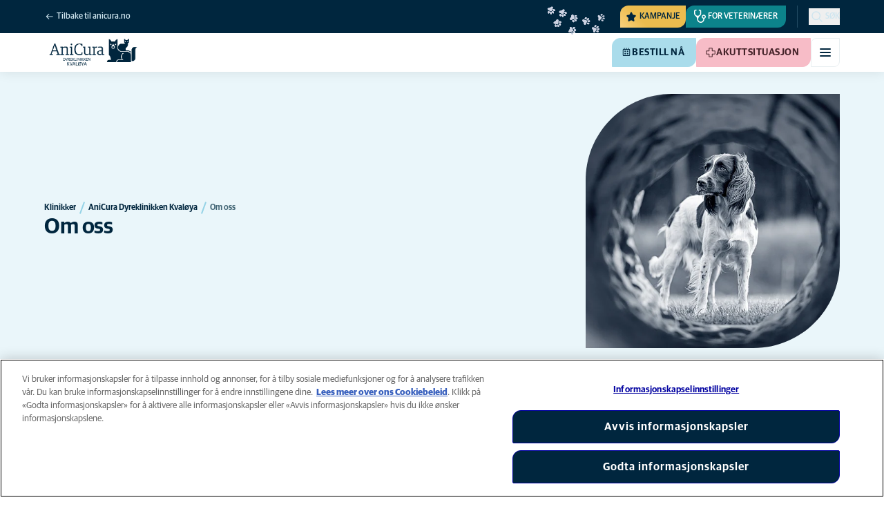

--- FILE ---
content_type: text/html; charset=utf-8
request_url: https://www.anicura.no/klinikker/dyreklinikken-kvaloya/om-oss/
body_size: 47604
content:


<!DOCTYPE html>
<html lang="nb-NO" class="overflow-x-hidden bg-neutral-0 scroll-smooth">
<head>


<meta charset="utf-8">
<title>Om oss p&#xE5; AniCura Kval&#xF8;ya  | AniCura Dyreklinikken Kval&#xF8;ya</title>

<meta name="viewport" content="width=device-width, initial-scale=1">

<meta http-equiv="Content-Type" content="text/html; charset=utf-8">

<meta name="robots" content="index,follow">

    <meta name="description" content="AniCura Dyreklinikken Troms&#xF8; best&#xE5;r av tre avdelinger som samarbeider tett: Dyresykehuset Troms&#xF8;, Dyreklinikken Tromsdalen og Dyreklinikken Kval&#xF8;ya">

    <link rel="alternate" hreflang="nb-NO" href="https://www.anicura.no/klinikker/dyreklinikken-kvaloya/om-oss/">

        <link rel="canonical" href="https://www.anicura.no/klinikker/dyreklinikken-kvaloya/om-oss/">
        <meta name="og:title" content="Om oss p&#xE5; AniCura Kval&#xF8;ya  | AniCura Dyreklinikken Kval&#xF8;ya">
        <meta name="og:description" content="AniCura Dyreklinikken Troms&#xF8; best&#xE5;r av tre avdelinger som samarbeider tett: Dyresykehuset Troms&#xF8;, Dyreklinikken Tromsdalen og Dyreklinikken Kval&#xF8;ya">

<meta name="og:type" content="website">
<meta name="og:url" content="https://www.anicura.no/klinikker/dyreklinikken-kvaloya/om-oss/">

<link rel="icon" sizes="32x32" href="/favicon-32x32.png" type="image/png">

<link rel="icon" href="/favicon.svg" type="image/svg+xml">

<link rel="manifest" href="/manifest.webmanifest" crossorigin="anonymous">

<link rel="apple-touch-icon" sizes="120x120" href="/apple-touch-icon-120x120.png" type="image/png">
<link rel="apple-touch-icon" sizes="152x152" href="/apple-touch-icon-152x152.png" type="image/png">
<link rel="apple-touch-icon" sizes="167x167" href="/apple-touch-icon-167x167.png" type="image/png">
<link rel="apple-touch-icon" sizes="180x180" href="/apple-touch-icon-180x180.png" type="image/png">

<link rel="mask-icon" href="/favicon.svg" color="#0e235c" type="image/svg+xml">

<script nonce="4pRAdvoc-4ZaEhRukr9m1Q==" type="application/ld&#x2B;json">
{"@type":"WebSite","@context":"https://schema.org","@id":"https://www.anicura.no/#website","name":"AniCura Norge","potentialAction":{"@type":"SearchAction","query":"required q=search_name_string","target":"https://www.anicura.no/sok/"},"url":"https://www.anicura.no/"}
</script>
<script nonce="4pRAdvoc-4ZaEhRukr9m1Q==" type="application/ld&#x2B;json">
{"@type":"Organization","@context":"https://schema.org","@id":"https://www.anicura.no/#organization","logo":"https://www.anicura.no/img/logo-anicura.svg","brand":{"@type":"Brand","name":"AniCura"},"areaServed":"Norway","name":"AniCura Norge","description":"AniCura er en familie av dyresykehus og -klinikker over hele Europa. Sammen skaper vi fremtidens veterin\u00E6rmedisin, for din og ditt kj\u00E6ledyrs trygghet. ","sameAs":["https://anicura.no/","https://www.facebook.com/AniCuraNorge/","https://www.instagram.com/anicuranorge/","https://www.linkedin.com/search/results/all/?keywords=anicura norge\u0026origin=RICH_QUERY_SUGGESTION\u0026position=1\u0026searchId=c5f2a62d-2ea4-47ee-8994-3b5ff6fc8994\u0026sid=a1u","https://www.youtube.com/channel/UCpxlqRP225f2YkQefQZkSKA"],"url":"https://www.anicura.no/"}
</script>
<script nonce="4pRAdvoc-4ZaEhRukr9m1Q==" type="application/ld&#x2B;json">
{"@type":"VeterinaryCare","@context":"https://schema.org","@id":"https://www.anicura.no/klinikker/dyreklinikken-kvaloya/#clinic","logo":"https://www.anicura.no/cdn-cgi/image/f=auto,w=600,sharpen=1/AdaptiveImages/powerinit/3570/anicura_dyreklinikken_kvaloya_horizontal_rgb.png?stamp=320ea2b53fe456a2207280e1d547d829a767a789","location":{"@type":"Place","address":{"@type":"PostalAddress","addressCountry":"NO","postalCode":"9100","streetAddress":"Kobbevegen 5","addressLocality":"Kval\u00F8ysletta"},"latitude":"69,6892077","longitude":"18,8581068","openingHoursSpecification":[{"@type":"OpeningHoursSpecification","dayOfWeek":"Monday","opens":"11:00","closes":"18:00"},{"@type":"OpeningHoursSpecification","dayOfWeek":"Wednesday","opens":"09:00","closes":"16:00"}]},"areaServed":"Norway","email":"kvaloya@anicura.no","telephone":"77 65 40 00","parentOrganization":{"@id":"https://www.anicura.no/#organization"},"name":"AniCura Dyreklinikken Kval\u00F8ya","description":"AniCura Dyreklinikk Kval\u00F8ya er din lokale klinikk p\u00E5 Kval\u00F8ya. Her blir du godt og profesjonelt mottatt med ditt dyr!","sameAs":["https://anicura.no/klinikker/dyreklinikken-kvaloya/","https://www.facebook.com/anicurakvaloya","https://www.linkedin.com/company/anicura-norge/?viewAsMember=true","https://www.youtube.com/channel/UCpxlqRP225f2YkQefQZkSKA"],"url":"https://www.anicura.no/klinikker/dyreklinikken-kvaloya/"}
</script>
<script nonce="4pRAdvoc-4ZaEhRukr9m1Q==" type="application/ld&#x2B;json">
{"@type":"WebPage","@context":"https://schema.org","@id":"https://www.anicura.no/klinikker/dyreklinikken-kvaloya/om-oss/#page","name":"Om oss","potentialAction":{"@type":"ReserveAction","target":"https://my.provet.com/anicura-norway/anicura-kvaloya","name":"Bestill n\u00E5"},"url":"https://www.anicura.no/klinikker/dyreklinikken-kvaloya/om-oss/"}
</script>
<script nonce="4pRAdvoc-4ZaEhRukr9m1Q==" type="application/ld&#x2B;json">
{"@type":"BreadcrumbList","@context":"https://schema.org","itemListElement":[{"@type":"ListItem","position":1,"item":"https://www.anicura.no/klinikker/","name":"Klinikker"},{"@type":"ListItem","position":2,"item":"https://www.anicura.no/klinikker/dyreklinikken-kvaloya/","name":"AniCura Dyreklinikken Kval\u00F8ya"},{"@type":"ListItem","position":3,"item":"https://www.anicura.no/klinikker/dyreklinikken-kvaloya/om-oss/","name":"Om oss"}]}
</script>


<script type="text/javascript" nonce="4pRAdvoc-4ZaEhRukr9m1Q==">
    dataLayer = [{
        "event": "Page Impression",
        "pageType": "StandardPage",
        "pageId": "26910",
        "pageName": "Om oss",
        "BID": "NO000014",
        "clinic_pms_id": "",
        "treatment_mcc_id": ""
    }];

    function gtag(){dataLayer.push(arguments);}

    gtag('consent', 'default', {
      'ad_storage': 'denied',
      'ad_user_data': 'denied',
      'ad_personalization': 'denied',
      'analytics_storage': 'denied'
    });
</script>
    


    

    <meta name="application-insights-connection-string">
    <meta name="application-insights-instrumentation-key" content="4e4e4de3-8484-4b0f-822f-24182461595c">

    <script src="/dist/application-insights.js?v=v85Mn0ZCSpDSnbioqUIYGrljsvuyh1qnZeF-I1gRuVk" nonce="4pRAdvoc-4ZaEhRukr9m1Q=="></script>

    <link rel='stylesheet' type='text/css' data-f-resource='EPiServerForms.css' href='/Util/EPiServer.Forms/EPiServerForms.css'>
<script src="https://www.google.com/recaptcha/api.js?render=6LfNjQcaAAAAAAUQLQdf-nAyNGgUTR9VS_WExozw" nonce="4pRAdvoc-4ZaEhRukr9m1Q=="></script>
<script nonce="4pRAdvoc-4ZaEhRukr9m1Q==">
var epi = epi||{}; epi.EPiServer = epi.EPiServer||{}; epi.EPiServer.Forms = epi.EPiServer.Forms||{};
                    epi.EPiServer.Forms.InjectFormOwnJQuery = true;epi.EPiServer.Forms.OriginalJQuery = typeof jQuery !== 'undefined' ? jQuery : undefined;
</script>


    <link rel="preconnect" href="https://use.typekit.net" crossorigin="">

    <link href="/dist/tw.css?v=BwjkDXeJD0R7ieAZWK0typy91jyaAonz6z8tvY6KrVY" rel="stylesheet" type="text/css">

    <link href="/dist/main.css?v=BlK8rp_ZsVp5fpg_jLEJ8ITaxgEemnphwGpZxnpOxsc" as="style" rel="preload" type="text/css" nonce="4pRAdvoc-4ZaEhRukr9m1Q==">
    <link href="/dist/theme-default.css?v=b1uJRhyixZgBNPTXEwAVn4a9VSzO8E5amCJpeAAaKAs" as="style" rel="preload" type="text/css" nonce="4pRAdvoc-4ZaEhRukr9m1Q==">

    <noscript>
        <link href="/dist/main.css?v=BlK8rp_ZsVp5fpg_jLEJ8ITaxgEemnphwGpZxnpOxsc" rel="stylesheet" type="text/css">
        <link href="/dist/theme-default.css?v=b1uJRhyixZgBNPTXEwAVn4a9VSzO8E5amCJpeAAaKAs" rel="stylesheet" type="text/css">
    </noscript>

    <link rel="stylesheet" href="https://use.typekit.net/hst0yat.css">

    <script src="/scripts/htmx-2.0.3.min.js?v=SRlVzRgQdH19e5zLk2QAr7dg4G0l1T5FcrZLZWOyeE4" nonce="4pRAdvoc-4ZaEhRukr9m1Q=="></script>

        <!-- Google Tag Manager -->
        <script nonce="4pRAdvoc-4ZaEhRukr9m1Q==">
            (function (w, d, s, l, i) {
                w[l] = w[l] || []; w[l].push({
                    'gtm.start':
                        new Date().getTime(), event: 'gtm.js'
                }); var f = d.getElementsByTagName(s)[0],
                    j = d.createElement(s), dl = l != 'dataLayer' ? '&l=' + l : ''; j.async = true; j.src =
                        'https://www.googletagmanager.com/gtm.js?id=' + i + dl; f.parentNode.insertBefore(j, f);
            })(window, document, 'script', 'dataLayer', 'GTM-N3J8XN');</script>
        <!-- End Google Tag Manager -->

        <!-- JENTIS SCRIPT -->
        <script nonce="4pRAdvoc-4ZaEhRukr9m1Q==">(function (sCDN, sCDNProject, sCDNWorkspace, sCDNVers) {
  if (
    window.localStorage !== null &&
    typeof window.localStorage === "object" &&
    typeof window.localStorage.getItem === "function" &&
    window.sessionStorage !== null &&
    typeof window.sessionStorage === "object" &&
    typeof window.sessionStorage.getItem === "function"
  ) {
    sCDNVers =
      window.sessionStorage.getItem("jts_preview_version") ||
      window.localStorage.getItem("jts_preview_version") ||
      sCDNVers;
  }
  window.jentis = window.jentis || {};
  window.jentis.config = window.jentis.config || {};
  window.jentis.config.frontend = window.jentis.config.frontend || {};
  window.jentis.config.frontend.cdnhost =
    sCDN + "/get/" + sCDNWorkspace + "/web/" + sCDNVers + "/";
  window.jentis.config.frontend.vers = sCDNVers;
  window.jentis.config.frontend.env = sCDNWorkspace;
  window.jentis.config.frontend.project = sCDNProject;
  window._jts = window._jts || [];
  var f = document.getElementsByTagName("script")[0];
  var j = document.createElement("script");
  j.async = true;
  j.src = window.jentis.config.frontend.cdnhost + "8qogos.js";
  f.parentNode.insertBefore(j, f);
})("https://lmk1pc.anicura.no","anicura_no","live", "_");

_jts.push({ track: "pageview" });
_jts.push({ track: "submit" });</script>
        <!-- End JENTIS SCRIPT -->

    <script src="/dist/site-initialization.js?v=YwLHsXb4xoMsbZ-JQS_YGjCf3KZmlIjxxATByInebg8" nonce="4pRAdvoc-4ZaEhRukr9m1Q=="></script>

    <script nonce="4pRAdvoc-4ZaEhRukr9m1Q==">
        htmx.config.refreshOnHistoryMiss = true;
    </script>
</head>

<body class="w-full clinic-page" hx-history="false">
        <!-- Google Tag Manager (noscript) -->
        <noscript>
            <iframe src="https://www.googletagmanager.com/ns.html?id=GTM-N3J8XN" height="0" width="0" style="display:none;visibility:hidden"></iframe>
        </noscript>
        <!-- End Google Tag Manager (noscript) -->

    

        

    
<div class="fixed left-0 right-0 top-0 h-full z-modal pointer-events-none w-full max-w-container mx-auto">
    <div class="flex w-full px-container-xs sm:px-container-sm md:px-container-md lg:px-container-lg xl:px-0">
        
        

    <a class="w-full mt-md opacity-0 focus-visible:opacity-100 focus-visible:pointer-events-auto sm:w-auto flex justify-center items-center border rounded-tl-br-sm focus-outline transition-short-in hover:transition-short-out cursor-pointer disabled:cursor-not-allowed bg-turquoise-600 text-dark-blue border-turquoise-600 hover:bg-turquoise-800 hover:border-turquoise-800 group-hover:bg-turquoise-800 group-hover:border-turquoise-800 [&amp;:not(.htmx-request):not(form.htmx-request_&amp;)]:disabled:bg-black/5 [&amp;:not(.htmx-request):not(form.htmx-request_&amp;)]:disabled:text-black/20 [&amp;:not(.htmx-request):not(form.htmx-request_&amp;)]:disabled:border-black/5 py-lg px-2xl text-button-xl" href="#main" title="G&#xE5; til hovedinnholdet" data-sites="">
        <div class="relative flex justify-center items-center min-h-lg gap-md">

            
            Gå til hovedinnholdet
        
        </div>
    </a>

    
    </div>
</div>

<header id="site-header" class="sticky top-0 z-header w-full text-dark-blue bg-neutral-0 transition-short-in-out transform shadow-xs " data-supports-transparency="false" data-is-transparent="false">
    <div id="banners-wrapper">
        
<div><div data-block=""></div></div>
    </div>

    


<nav class="w-full py-xs transition-short-in-out bg-dark-blue">
    
<div class="w-full max-w-container mx-auto">
    <div class="w-full px-container-xs sm:px-container-sm md:px-container-md lg:px-container-lg xl:px-0">
        
        <div class="flex justify-end w-full min-h-[2rem] gap-md md:gap-0 md:divide-x md:[&amp;&gt;*]:px-md md:first:[&amp;&gt;*]:pl-0 md:last:[&amp;&gt;*]:pr-0 [&amp;&gt;*]:transition-short-in-out divide-dark-blue-400
        ">
                <div class="flex justify-end items-center gap-sm w-full min-w-0">
                        <a href="/" class="inline-block pt-[calc(1cap-1ex)] mr-auto text-t-xs font-t-medium block focus-outline focus-visible:outline-offset-2 text-light-blue-800 hover:text-neutral-0 focus-visible:text-neutral-0 focus-visible:outline-turquoise-900">
                            
<svg aria-hidden="true" class="flex-none inline-flex justify-center items-center w-md h-md" focusable="false">
    
    <use href="/svg/system/arrow-left.svg?v=VIc-NRQGF1xRqU6Kav3p1tDgaD1jaDr9beEfpp8953Y#icon"></use>
</svg>

                            <span class="mt-[calc(1ex-1cap)]">Tilbake til anicura.no</span>
                        </a>

                        <div class="flex lg:divide-x lg:[&amp;&gt;*]:px-md lg:first:[&amp;&gt;*]:pl-0 lg:last:[&amp;&gt;*]:pr-0 [&amp;&gt;*]:transition-short-in-out divide-dark-blue-400">
                                <ul class="flex items-center gap-md">
                                        <li>
                                            


<div class="relative flex">
    <div class="top-0 right-full absolute w-[7.5rem] pointer-events-none">
            <div class="absolute opacity-0 animate-golden-campaign-fade-in-out" style="animation-delay: 1500ms;">
                
<svg class="w-[8.75rem] h-[3.125rem] flex-none flex justify-center items-center" focusable="false">
    
    <use href="/svg/golden-campaign/State=1.svg?v=1JHuhdBCojaQgKWQ0gAWg5sQdg3eNwTUK-biMNvKtew#icon"></use>
</svg>
            </div>
            <div class="absolute opacity-0 animate-golden-campaign-fade-in-out" style="animation-delay: 2100ms;">
                
<svg class="w-[8.75rem] h-[3.125rem] flex-none flex justify-center items-center" focusable="false">
    
    <use href="/svg/golden-campaign/State=2.svg?v=dYXXWyaHYEHe13DbUhA8Y4_d1aByQGkOPc8RbM3dNxQ#icon"></use>
</svg>
            </div>
            <div class="absolute opacity-0 animate-golden-campaign-fade-in-out" style="animation-delay: 2700ms;">
                
<svg class="w-[8.75rem] h-[3.125rem] flex-none flex justify-center items-center" focusable="false">
    
    <use href="/svg/golden-campaign/State=3.svg?v=L_3sVMlJckc5vn-qst514OXk3VFv3rq5b0wQ9oLNn7w#icon"></use>
</svg>
            </div>
            <div class="absolute opacity-0 animate-golden-campaign-fade-in-out" style="animation-delay: 3300ms;">
                
<svg class="w-[8.75rem] h-[3.125rem] flex-none flex justify-center items-center" focusable="false">
    
    <use href="/svg/golden-campaign/State=4.svg?v=whWWZxV6UT_u0rDQiZ2VvxfINZq-CTN_yJjCkKragek#icon"></use>
</svg>
            </div>
            <div class="absolute opacity-0 animate-golden-campaign-fade-in-out" style="animation-delay: 3900ms;">
                
<svg class="w-[8.75rem] h-[3.125rem] flex-none flex justify-center items-center" focusable="false">
    
    <use href="/svg/golden-campaign/State=5.svg?v=cUB0BGu-7DSgTh9HXbxbDGW4YP8r2V1e1AjzwR6_O28#icon"></use>
</svg>
            </div>
            <div class="absolute opacity-0 animate-golden-campaign-fade-in-out" style="animation-delay: 4500ms;">
                
<svg class="w-[8.75rem] h-[3.125rem] flex-none flex justify-center items-center" focusable="false">
    
    <use href="/svg/golden-campaign/State=6.svg?v=E-zqJyuLV3DwvpZ_dHFQ6uJpJ7tV44E0CDyX0P69FvM#icon"></use>
</svg>
            </div>
            <div class="absolute opacity-0 animate-golden-campaign-fade-in-out" style="animation-delay: 5100ms;">
                
<svg class="w-[8.75rem] h-[3.125rem] flex-none flex justify-center items-center" focusable="false">
    
    <use href="/svg/golden-campaign/State=7.svg?v=wKsyhtY5sR3cSwFhTpPDbo_MeEfwNIqwGu_mF_Mq--Y#icon"></use>
</svg>
            </div>
            <div class="absolute opacity-0 animate-golden-campaign-fade-in-out" style="animation-delay: 5700ms;">
                
<svg class="w-[8.75rem] h-[3.125rem] flex-none flex justify-center items-center" focusable="false">
    
    <use href="/svg/golden-campaign/State=8.svg?v=fO-CpGbg4lNUx0t71rpdP3zuV_ri4iZA2R-dI6nLCHs#icon"></use>
</svg>
            </div>
    </div>

    <button aria-controls="golden-campaign-modal" class="group relative overflow-hidden p-xs rounded-tl-br-sm cursor-pointer text-navigation-secondary-link text-dark-blue bg-[#EBBC4E] uppercase hover:text-neutral-0 hover:bg-dark-blue-400 transition-short-in-out focus-outline focus-visible:outline-turquoise-900" data-golden-campaign-button="">
        <div class="absolute w-[18.75rem] h-[12.5rem] left-1/2 top-1/2 -translate-x-1/2 -translate-y-1/2 rotate-45 [background-image:radial-gradient(893.05%_50.55%_at_50.55%_50%,#FED78A_0%,_#FFFFFF00_36.81%)] animate-golden-campaign-shimmer [animation-fill-mode:forwards] group-hover:opacity-0 transition-short-in-out"></div>

        <div class="relative flex items-center">
            
<svg aria-hidden="true" class="mr-xxs flex-none inline-flex justify-center items-center w-md h-md" focusable="false">
    
    <use href="/svg/system/star.svg?v=EroG09i9SJFwX0_bcwL5dUV6Raoq90fL9gkaVFH5_Ag#icon"></use>
</svg>

                <span class="whitespace-pre text-box-trim">Kampanje</span>

                <span class="whitespace-pre text-box-trim animate-golden-campaign-button-text-entry" data-animated-text-segment="" style="animation-delay: 500ms"> akkurat n&#xE5;</span>
        </div>
    </button>
</div>



<div class="fixed inset-0 z-modal py-2xl bg-black/70 transition-short-in inert:opacity-0 inert:transition-short-out" data-auto-init="true" data-modal="" data-closeable="true" id="golden-campaign-modal-container" inert="">
    
<div class="h-full w-full max-w-container mx-auto">
    <div class="h-full flex items-center w-full px-container-xs sm:px-container-sm md:px-container-md lg:px-container-lg xl:px-0">
        
        
<div class="max-h-full auto-rows-fr grid w-full grid-cols-4 gap-x-lg sm:grid-cols-12">
    
            <div aria-labelledby="golden-campaign-modal-title" aria-modal="true" class="col-span-full md:col-start-2 md:col-span-10 xl:col-start-3 xl:col-span-8 relative h-full flex flex-col gap-lg bg-neutral-0 rounded-md pl-md pr-sm pt-lg pb-md md:pl-xl md:pr-lg md:pt-2xl md:pb-xl lg:pl-[3.5rem] lg:pr-xl lg:pt-3xl lg:pb-[3.5rem]" data-dialog="" id="golden-campaign-modal" role="dialog">
                    <div class="absolute top-0 right-0 mt-lg mr-lg z-component md:mt-2xl md:mr-2xl lg:mt-3xl lg:mr-3xl">
                        <div class="sm:hidden">
                            

    <button class="border rounded-tl-br-xs focus-outline transition-short-in hover:transition-short-out cursor-pointer disabled:cursor-not-allowed bg-neutral-0 text-dark-blue border-neutral-200 hover:bg-neutral-200 hover:text-dark-blue group-hover:bg-neutral-200 group-hover:text-dark-blue [&amp;:not(.htmx-request):not(form.htmx-request_&amp;)]:disabled:bg-black/10 [&amp;:not(.htmx-request):not(form.htmx-request_&amp;)]:disabled:text-black/30 [&amp;:not(.htmx-request):not(form.htmx-request_&amp;)]:disabled:border-black/10 p-xs text-button-sm" type="button" title="Lukk" aria-label="Lukk" data-close-button="">
        <div class="relative flex justify-center items-center aspect-square min-h-lg gap-xs">
                <div class="relative">
                    
<svg aria-hidden="true" class="[button.htmx-request_&amp;]:opacity-0 [form.htmx-request_&amp;]:opacity-0 w-lg h-lg flex-none inline-flex justify-center items-center w-lg h-lg" focusable="false">
    
    <use href="/svg/system/close.svg?v=nAwaEkBkvNXV4hzxwG58QPRwJJlb0mu_3fYLg-dgTYc#icon"></use>
</svg>
                    <div class="hidden [button.htmx-request_&amp;]:block [form.htmx-request_&amp;]:block rounded-full animate-spin [background-image:conic-gradient(transparent_72deg,currentColor_360deg)] [mask:radial-gradient(farthest-side,transparent_calc(100%-2px),currentColor_0)] absolute inset-0 w-lg h-lg"></div>
                </div>


        </div>
    </button>

                        </div>

                            <div class="hidden sm:flex">
                                

    <button class="flex justify-center items-center border rounded-tl-br-sm focus-outline transition-short-in hover:transition-short-out cursor-pointer disabled:cursor-not-allowed bg-neutral-0 text-dark-blue border-neutral-200 hover:bg-neutral-200 hover:text-dark-blue group-hover:bg-neutral-200 group-hover:text-dark-blue [&amp;:not(.htmx-request):not(form.htmx-request_&amp;)]:disabled:bg-black/10 [&amp;:not(.htmx-request):not(form.htmx-request_&amp;)]:disabled:text-black/30 [&amp;:not(.htmx-request):not(form.htmx-request_&amp;)]:disabled:border-black/10 py-xs px-md text-button-sm" type="button" title="Lukk" aria-label="Lukk" data-close-button="" data-sites="">
        <div class="relative flex justify-center items-center min-h-lg gap-xs">
                <div class="hidden [button.htmx-request_&amp;]:block [form.htmx-request_&amp;]:block rounded-full animate-spin [background-image:conic-gradient(transparent_72deg,currentColor_360deg)] [mask:radial-gradient(farthest-side,transparent_calc(100%-2px),currentColor_0)]  w-md h-md"></div>

            
                                    <span class="mt-[0.125rem]">
                                        Lukk
                                    </span>

                                    
<svg aria-hidden="true" class="-mr-xs flex-none inline-flex justify-center items-center w-lg h-lg" focusable="false">
    
    <use href="/svg/system/close.svg?v=nAwaEkBkvNXV4hzxwG58QPRwJJlb0mu_3fYLg-dgTYc#icon"></use>
</svg>
                                
        </div>
    </button>

                            </div>
                    </div>

                <div class="flex flex-col gap-lg max-h-full pr-sm overflow-auto md:pr-md lg:pr-xl">
                        <header class="flex items-center gap-sm pl-xs pr-[3.25rem] sm:pr-[7.5rem]">
                                    
<svg aria-hidden="true" class="text-yellow-800 flex-none inline-flex justify-center items-center w-lg h-lg lg:w-xl lg:h-xl" focusable="false">
    
    <use href="/svg/system/star.svg?v=EroG09i9SJFwX0_bcwL5dUV6Raoq90fL9gkaVFH5_Ag#icon"></use>
</svg>

                                <h2 class="text-dark-blue text-h3" id="golden-campaign-modal-title">
                                    La oss snakke om tenner!
                                </h2>
                        </header>

                        <div class="pl-xs pb-xs focus:[outline-style:none]" data-dialog-content="" tabindex="-1">
                            
    <div class="flex flex-col gap-xl lg:gap-2xl">
            <div class="richtext text-t-md text-t-neutral-700 lg:text-t-lg">
                <p>Mange hundeeiere tror at deres firbeinte venn har sunne tenner. Ta testen og bestill en tannlegesjekk p&aring; utvalgte klinikker!</p>
            </div>

            <ul class="flex flex-col gap-md">
                    <li>
                        <a class="flex items-center justify-between gap-lg p-md border border-neutral-200 rounded-tl-br-sm transition-short-in-out hover:border-dark-blue focus-outline -outline-offset-4 sm:rounded-tl-br-lg lg:p-lg" href="/for-dyreeiere/hund/tannhelse-hund/digital-tannsjekk/">
                            <div class="flex flex-col gap-xs">
                                    <h3 class="text-h3 text-dark-blue">
                                        Tannsjekk hund
                                    </h3>

                                    <p class="font-t text-t-sm text-t-neutral-700 lg:text-t-md">
                                        Med v&#xE5;rt digitale Tannsjekk-verkt&#xF8;y kan du som hundeeier enkelt f&#xE5; en pekepinn p&#xE5; hundens risikoniv&#xE5;.
                                    </p>
                            </div>

                            
<svg aria-hidden="true" class="text-dark-blue flex-none inline-flex justify-center items-center w-lg h-lg lg:w-xl lg:h-xl" focusable="false">
    
    <use href="/svg/system/arrow-right.svg?v=bPdySdqmnqm_CtlqV1JtnQxHwJUfchemL2-s35XgxzM#icon"></use>
</svg>
                        </a>
                    </li>   
            </ul>
    </div>

                        </div>
                </div>
            </div>
        
</div>
    
    </div>
</div>
</div>
                                        </li>

                                            <li class="hidden md:block">
                                                
<a class="flex items-center gap-xs rounded-tl-br-sm py-xxs uppercase focus-outline focus-visible:outline-offset-2 transition-short-in-out text-navigation-secondary-link pl-xs pr-sm bg-petrol-800 text-t-petrol-800 hover:bg-petrol-200 hover:text-t-petrol-200 focus-visible:outline-petrol-200/75" href="/for-veterinarer/">
        
<svg aria-hidden="true" class="flex-none inline-flex justify-center items-center w-lg h-lg" focusable="false">
    
    <use href="/svg/system/vets.svg?v=x7hcth_Js_Hax10FPUYq7MMCUsi71ljxfM-K2x_pS3g#icon"></use>
</svg>

    <span class="text-box-trim">For veterin&#xE6;rer</span>
</a>
                                            </li>
                                </ul>

                                <ul class="hidden lg:flex items-center gap-md">
                                        <li>
                                            
<a class="flex items-center gap-xs rounded-tl-br-sm py-xxs uppercase focus-outline focus-visible:outline-offset-2 transition-short-in-out text-navigation-secondary-link text-light-blue-800 hover:text-neutral-0 focus-visible:text-neutral-0 focus-visible:outline-turquoise-900" href="/om-anicura/">
        
<svg aria-hidden="true" class="flex-none inline-flex justify-center items-center w-lg h-lg" focusable="false">
    
    <use href="/svg/system/about.svg?v=FG5U3a4M2vI-euEPCa4dW33uzWLyuq3GXgG0uTpqjyQ#icon"></use>
</svg>

    <span class="text-box-trim">Om AniCura</span>
</a>
                                        </li>
                                        <li>
                                            
<a class="flex items-center gap-xs rounded-tl-br-sm py-xxs uppercase focus-outline focus-visible:outline-offset-2 transition-short-in-out text-navigation-secondary-link text-light-blue-800 hover:text-neutral-0 focus-visible:text-neutral-0 focus-visible:outline-turquoise-900" href="https://www.anicura.no/for-dyreeiere/nyhetsbrev-web/">
        
<svg aria-hidden="true" class="flex-none inline-flex justify-center items-center w-lg h-lg" focusable="false">
    
    <use href="/svg/system/email.svg?v=xOnKeWZ_ns2PJRsPD6bRPlAOOIUJLRQTMjVBaIi7eIM#icon"></use>
</svg>

    <span class="text-box-trim">F&#xE5; v&#xE5;rt nyhetsbrev</span>
</a>
                                        </li>
                                        <li>
                                            
<a class="flex items-center gap-xs rounded-tl-br-sm py-xxs uppercase focus-outline focus-visible:outline-offset-2 transition-short-in-out text-navigation-secondary-link text-light-blue-800 hover:text-neutral-0 focus-visible:text-neutral-0 focus-visible:outline-turquoise-900" href="https://www.anicura.no/aniplan/">
        
<svg aria-hidden="true" class="flex-none inline-flex justify-center items-center w-lg h-lg" focusable="false">
    
    <use href="/svg/system/vets.svg?v=x7hcth_Js_Hax10FPUYq7MMCUsi71ljxfM-K2x_pS3g#icon"></use>
</svg>

    <span class="text-box-trim">AniPlan</span>
</a>
                                        </li>
                                </ul>
                        </div>
                </div>

                <div class="flex gap-sm items-center">

                        <button id="trigger_search-mobile" aria-controls="mobile-flyout mobile-search" aria-expanded="false" class="flex lg:hidden items-center gap-xs text-navigation-secondary-link uppercase block focus-outline focus-visible:outline-offset-2 text-light-blue-800 hover:text-neutral-0 focus-visible:text-neutral-0 focus-visible:outline-turquoise-900">
                            
<svg aria-hidden="true" class="flex-none inline-flex justify-center items-center w-lg h-lg" focusable="false">
    
    <use href="/svg/system/search.svg?v=O9ttRmWBl41AdoWq_CLOnXhFeSeQTmfiqCcLQpVkKUg#icon"></use>
</svg>
                            <span class="text-box-trim">Søk</span>
                        </button>
                        <button id="trigger_search-desktop" aria-controls="desktop-menu-flyout flyout_search-desktop" aria-expanded="false" class="hidden lg:flex items-center gap-xs text-navigation-secondary-link uppercase block focus-outline focus-visible:outline-offset-2 text-light-blue-800 hover:text-neutral-0 focus-visible:text-neutral-0 focus-visible:outline-turquoise-900">
                            
<svg aria-hidden="true" class="flex-none inline-flex justify-center items-center w-lg h-lg" focusable="false">
    
    <use href="/svg/system/search.svg?v=O9ttRmWBl41AdoWq_CLOnXhFeSeQTmfiqCcLQpVkKUg#icon"></use>
</svg>
                            <span class="text-box-trim">Søk</span>
                        </button>
                </div>
        </div>
    
    </div>
</div>
</nav>


        

<div class="w-full max-w-container mx-auto">
    <div class="flex justify-end items-center gap-xs h-[3.5rem] py-sm lg:hidden w-full px-container-xs sm:px-container-sm md:px-container-md lg:px-container-lg xl:px-0">
        
    <a href="/klinikker/dyreklinikken-kvaloya/" class="relative block h-full w-auto mr-auto" title="Tilbake til AniCura Dyreklinikken Kval&#xF8;ya">

<img alt="AniCura Dyreklinikken Kval&#xF8;ya-logo" class="relative block w-auto h-[3rem] top-1/2 left-1/2 opacity-0 transform -translate-x-1/2 -translate-y-1/2 transition-short-in-out [[data-is-transparent=&#x27;false&#x27;]_&amp;]:opacity-100" height="142" src="/cdn-cgi/image/f=auto,w=420,sharpen=1/AdaptiveImages/powerinit/3570/anicura_dyreklinikken_kvaloya_horizontal_rgb.png?stamp=320ea2b53fe456a2207280e1d547d829a767a789" width="420">
<img alt="AniCura Dyreklinikken Kval&#xF8;ya-logo" class="absolute top-0 left-0 block w-auto h-[3rem] top-1/2 left-1/2 opacity-0 transform -translate-x-1/2 -translate-y-1/2 transition-short-in-out [[data-is-transparent=&#x27;true&#x27;]_&amp;]:opacity-100" height="142" src="/cdn-cgi/image/f=auto,w=420,sharpen=1/AdaptiveImages/powerinit/3566/anicura_dyreklinikken_kvaloya_horizontal_neg.png?stamp=7ec57fa9987d999133c76d25e1349e58bcf5a33c" width="420">    </a>

        

    <a class="sm:hidden border rounded-tl-br-xs focus-outline transition-short-in hover:transition-short-out cursor-pointer disabled:cursor-not-allowed bg-turquoise-600 text-dark-blue border-turquoise-600 hover:bg-turquoise-800 hover:border-turquoise-800 group-hover:bg-turquoise-800 group-hover:border-turquoise-800 [&amp;:not(.htmx-request):not(form.htmx-request_&amp;)]:disabled:bg-black/5 [&amp;:not(.htmx-request):not(form.htmx-request_&amp;)]:disabled:text-black/20 [&amp;:not(.htmx-request):not(form.htmx-request_&amp;)]:disabled:border-black/5 p-xs text-button-sm" href="https://my.provet.com/anicura-norway/anicura-kvaloya" title="Bestill n&#xE5;" data-booking-button="">
        <div class="relative flex justify-center items-center aspect-square min-h-lg gap-xs">
                
<svg aria-hidden="true" class="w-lg h-lg flex-none inline-flex justify-center items-center w-lg h-lg" focusable="false">
    
    <use href="/svg/system/calendar.svg?v=mFaQ9a6c62xVcOh6KItq9dxTTolt4a2TGHivzVvC0ko#icon"></use>
</svg>

            
        </div>
    </a>

        

    <a class="hidden uppercase sm:flex flex justify-center items-center border rounded-tl-br-sm focus-outline transition-short-in hover:transition-short-out cursor-pointer disabled:cursor-not-allowed bg-turquoise-600 text-dark-blue border-turquoise-600 hover:bg-turquoise-800 hover:border-turquoise-800 group-hover:bg-turquoise-800 group-hover:border-turquoise-800 [&amp;:not(.htmx-request):not(form.htmx-request_&amp;)]:disabled:bg-black/5 [&amp;:not(.htmx-request):not(form.htmx-request_&amp;)]:disabled:text-black/20 [&amp;:not(.htmx-request):not(form.htmx-request_&amp;)]:disabled:border-black/5 py-xs px-md text-button-sm pl-sm" href="https://my.provet.com/anicura-norway/anicura-kvaloya" title="Bestill n&#xE5;" data-booking-button="" data-sites="">
        <div class="relative flex justify-center items-center min-h-lg gap-xs">
                
<svg aria-hidden="true" class="w-md h-md flex-none inline-flex justify-center items-center w-lg h-lg" focusable="false">
    
    <use href="/svg/system/calendar.svg?v=mFaQ9a6c62xVcOh6KItq9dxTTolt4a2TGHivzVvC0ko#icon"></use>
</svg>

            
            Bestill nå
        
        </div>
    </a>


        

    <a class="sm:hidden border rounded-tl-br-xs focus-outline transition-short-in hover:transition-short-out cursor-pointer disabled:cursor-not-allowed bg-pink-400 text-t-pink border-pink-400 hover:bg-pink-600 hover:border-pink-600 group-hover:bg-pink-600 group-hover:border-pink-600 [&amp;:not(.htmx-request):not(form.htmx-request_&amp;)]:disabled:bg-black/5 [&amp;:not(.htmx-request):not(form.htmx-request_&amp;)]:disabled:text-black/20 [&amp;:not(.htmx-request):not(form.htmx-request_&amp;)]:disabled:border-black/5 p-xs text-button-sm" href="/akuttkliniker/" title="Akuttsituasjon">
        <div class="relative flex justify-center items-center aspect-square min-h-lg gap-xs">
                
<svg aria-hidden="true" class="w-lg h-lg flex-none inline-flex justify-center items-center w-lg h-lg" focusable="false">
    
    <use href="/svg/system/emergency.svg?v=ETrnbVHimOvSjmHicNty6sw3RLFo56izQnDtrXoBRPw#icon"></use>
</svg>

            
        </div>
    </a>

        

    <a class="hidden uppercase sm:flex flex justify-center items-center border rounded-tl-br-sm focus-outline transition-short-in hover:transition-short-out cursor-pointer disabled:cursor-not-allowed bg-pink-400 text-t-pink border-pink-400 hover:bg-pink-600 hover:border-pink-600 group-hover:bg-pink-600 group-hover:border-pink-600 [&amp;:not(.htmx-request):not(form.htmx-request_&amp;)]:disabled:bg-black/5 [&amp;:not(.htmx-request):not(form.htmx-request_&amp;)]:disabled:text-black/20 [&amp;:not(.htmx-request):not(form.htmx-request_&amp;)]:disabled:border-black/5 py-xs px-md text-button-sm pl-sm" href="/akuttkliniker/" title="Akuttsituasjon" data-sites="">
        <div class="relative flex justify-center items-center min-h-lg gap-xs">
                
<svg aria-hidden="true" class="w-md h-md flex-none inline-flex justify-center items-center w-lg h-lg" focusable="false">
    
    <use href="/svg/system/emergency.svg?v=ETrnbVHimOvSjmHicNty6sw3RLFo56izQnDtrXoBRPw#icon"></use>
</svg>

            
            Akuttsituasjon
        
        </div>
    </a>


    <button type="button" class="text-dark-blue bg-neutral-0 border-neutral-200 hover:bg-neutral-100 overflow-hidden border rounded-tl-br-xs focus-outline transition-short-in-out aria-expanded:text-dark-blue aria-expanded:bg-neutral-200 aria-expanded:border-neutral-200 " aria-controls="mobile-flyout mobile-menu" aria-expanded="false" aria-label="Aktiver/deaktiver mobilmeny"><div class="relative flex justify-center items-center min-h-lg p-xs aspect-square"><div class="flex flex-col justify-around box-content w-md h-md p-xxs"><span class="block w-full h-[2px] rounded-lg bg-current transition-short-in-out transition-colors"></span><span class="block w-full h-[2px] rounded-lg bg-current transition-short-in-out transition-colors"></span><span class="block w-full h-[2px] rounded-lg bg-current transition-short-in-out transition-colors"></span></div></div></button>

    </div>
</div>

    <nav id="mobile-flyout" class="absolute top-0 right-0 z-[-1] flex flex-col w-full h-[100vh] pt-[6.5rem] overflow-hidden text-dark-blue bg-neutral-0 transition-short-in inert:h-0 inert:invisible inert:transition-short-out lg:hidden lg:invisible" inert="">
        <div class="relative w-full min-h-full">
            <div id="mobile-menu" class="group/clinic-mobile-nav relative flex flex-col w-full min-h-full transform transition-short-in-out inert:absolute inert:invisible inert:opacity-0" inert="">
                
<div class="border-t border-neutral-200 w-full max-w-container mx-auto">
    <div class="relative transform transition-short-in-out delay-300 group-inert/clinic-mobile-nav:translate-x-2xl group-inert/clinic-mobile-nav:opacity-0 group-inert/clinic-mobile-nav:delay-0 w-full px-container-xs sm:px-container-sm md:px-container-md lg:px-container-lg xl:px-0">
        
                    
<div class="grid w-full grid-cols-4 gap-x-lg sm:grid-cols-12">
    
                        <div class="col-span-full flex flex-col gap-xl md:col-start-4 md:col-end-10">
                            <ul class="w-full flex flex-col gap-xxs pt-sm md:py-xl">
                                    <li class="flex justify-between items-center gap-sm">
                                        <a href="/klinikker/dyreklinikken-kvaloya/vare-medarbeidere/" class="block grow py-md text-navigation-top-link focus-outline hover-underline transition-short-in-out" role="menuitem">
                                            Medarbeidere
                                        </a>
                                    </li>
                                    <li class="flex justify-between items-center gap-sm">
                                        <a href="/klinikker/dyreklinikken-kvaloya/vare-tjenester/" class="block grow py-md text-navigation-top-link focus-outline hover-underline transition-short-in-out" role="menuitem">
                                            Behandlinger
                                        </a>
                                    </li>
                                    <li class="flex justify-between items-center gap-sm">
                                        <a href="/klinikker/dyreklinikken-kvaloya/vare-priser/" class="block grow py-md text-navigation-top-link focus-outline hover-underline transition-short-in-out" role="menuitem">
                                            V&#xE5;re priser
                                        </a>
                                    </li>
                                    <li class="flex justify-between items-center gap-sm">
                                        <a href="/klinikker/dyreklinikken-kvaloya/kontakt/" class="block grow py-md text-navigation-top-link focus-outline hover-underline transition-short-in-out" role="menuitem">
                                            Kontakt
                                        </a>
                                    </li>
                            </ul>
                        </div>
                    
</div>
                
    </div>
</div>

                    <div class="w-full grow bg-neutral-100">
                        
<div class="grid w-full grid-cols-4 gap-x-lg sm:grid-cols-12">
    
                            <div class="col-span-full md:col-start-4 md:col-end-10 md:-mx-xl [&amp;&gt;section]:transform [&amp;&gt;section]:transition-short-in-out [&amp;&gt;section]:delay-300 group-inert/clinic-mobile-nav:[&amp;&gt;section]:translate-x-2xl group-inert/clinic-mobile-nav:[&amp;&gt;section]:opacity-0 group-inert/clinic-mobile-nav:[&amp;&gt;section]:delay-0">
                                

<section class="grow py-lg bg-neutral-100">
    
<div class="w-full max-w-container mx-auto">
    <div class="flex flex-col w-full px-container-xs sm:px-container-sm md:px-container-md lg:px-container-lg xl:px-0">
        
        <ul class="flex flex-col gap-lg ">
                <li>
                        <a href="https://www.google.com/maps/dir/?api=1&amp;destination=69.6892077,18.8581068" class="inline-flex items-center gap-sm text-t-sm font-t-semi-bold text-dark-blue lg:text-t-md transition-short-in-out hover-underline focus-outline focus-visible:outline-offset-2" title="Få veibeskrivelse">
                            <span class="flex-none p-xs bg-light-blue-800 rounded-tl-br-sm lg:p-sm">
                                
<svg aria-hidden="true" class="flex-none inline-flex justify-center items-center w-lg h-lg" focusable="false">
    
    <use href="/svg/system/pin.svg?v=uzpPaA8gwsZ7Wt_hxN1VOJm3Qyk0u4giHdagPRvB2m0#icon"></use>
</svg>
                            </span>
                            <span>Kobbevegen 5, 9100 Kval&#xF8;ysletta</span>
                        </a>
                </li>

                <li>
                    <a href="mailto:kvaloya@anicura.no" class="inline-flex items-center gap-sm text-t-sm font-t-semi-bold text-dark-blue lg:text-t-md transition-short-in-out hover-underline focus-outline focus-visible:outline-offset-2">
                        <span class="flex-none p-xs bg-light-blue-800 rounded-tl-br-sm lg:p-sm">
                            
<svg aria-hidden="true" class="flex-none inline-flex justify-center items-center w-lg h-lg" focusable="false">
    
    <use href="/svg/system/email.svg?v=xOnKeWZ_ns2PJRsPD6bRPlAOOIUJLRQTMjVBaIi7eIM#icon"></use>
</svg>
                        </span>
                        <span>kvaloya@anicura.no</span>
                    </a>
                </li>

                <li>
                    <a href="tel:77 65 40 00" class="inline-flex items-center gap-sm text-t-sm font-t-semi-bold text-dark-blue lg:text-t-md transition-short-in-out hover-underline focus-outline focus-visible:outline-offset-2">
                        <span class="flex-none p-xs bg-light-blue-800 rounded-tl-br-sm lg:p-sm">
                            
<svg aria-hidden="true" class="flex-none inline-flex justify-center items-center w-lg h-lg" focusable="false">
    
    <use href="/svg/system/phone.svg?v=0e-ZrmrbS76eloBBrGU6nyujP-xmdhgYSSu-1raySWw#icon"></use>
</svg>
                        </span>
                        <span>77 65 40 00</span>
                    </a>
                </li>
        </ul>

            <div class="flex items-center gap-md pt-lg mt-lg border-t border-neutral-200 md:gap-xs lg:gap-sm ">
                <p class="flex items-center gap-xxs lg:gap-xs">
                    <span class="text-t-md font-t-semi-bold mt-[0.4ch] lg:text-t-lg">
                        4,4
                    </span>
                    
<svg aria-hidden="true" class="text-yellow-800 flex-none inline-flex justify-center items-center w-lg h-lg lg:w-xl lg:h-xl" focusable="false">
    
    <use href="/svg/system/star.svg?v=EroG09i9SJFwX0_bcwL5dUV6Raoq90fL9gkaVFH5_Ag#icon"></use>
</svg>
                </p>

                <div class="flex items-center gap-xs">
                    <div class="flex items-center">
                                <div class="relative block w-lg aspect-square -mr-xs last:mr-0 bg-neutral-800 rounded-full border-2 border-neutral-100 lg:w-2xl">
                                    <img alt="Raymond Albrigtsen" src="https://lh3.googleusercontent.com/a/ACg8ocIUETzLHszYXHC88ofgTBDX6qTmhaLE987q2TA0laeLSL_ekw=s128-c0x00000000-cc-rp-mo">
                                </div>
                                <div class="relative block w-lg aspect-square -mr-xs last:mr-0 bg-neutral-800 rounded-full border-2 border-neutral-100 lg:w-2xl">
                                    <img alt="anita larsen" src="https://lh3.googleusercontent.com/a/ACg8ocIjy-T8LPNhNfB6LUYrqVOu85mf16HDYSTOQcJWJ4uYmAy26Q=s128-c0x00000000-cc-rp-mo-ba5">
                                </div>
                                <div class="relative block w-lg aspect-square -mr-xs last:mr-0 bg-neutral-800 rounded-full border-2 border-neutral-100 lg:w-2xl">
                                    <img alt="Liisa Kristiansen" src="https://lh3.googleusercontent.com/a-/ALV-UjV6DaEQdsTnM7uvIU114Es6BUhsqf1SrJc9KgQN_f0Dmw7y1CDE=s128-c0x00000000-cc-rp-mo-ba3">
                                </div>
                                <div class="relative block w-lg aspect-square -mr-xs last:mr-0 bg-neutral-800 rounded-full border-2 border-neutral-100 lg:w-2xl">
                                    <img alt="Svein Hugo Holst" src="https://lh3.googleusercontent.com/a/ACg8ocIfZTOSm6onrKkEJPP_CdJvdk5ytLTRihATMIimbeZ2ohV79Q=s128-c0x00000000-cc-rp-mo-ba3">
                                </div>
                    </div>

                    <small class="text-t-xxs text-t-neutral-700 lg:text-t-xs">fra 50 anmeldelser</small>
                </div>
            </div>
    
    </div>
</div>
</section>

                            </div>
                        
</div>
                    </div>
            </div>

                <div class="w-full mt-xl bg-neutral-0 transition-short-in-out inert:absolute inert:top-0 inert:left-0 inert:opacity-0 inert:invisible inert:-translate-y-2xl" id="mobile-search" aria-labelledby="trigger_search-mobile" data-menu-section="" inert="">
                    
<div class="w-full max-w-container mx-auto">
    <div class="w-full px-container-xs sm:px-container-sm md:px-container-md lg:px-container-lg xl:px-0">
        
                        

<div class="grid w-full grid-cols-4 gap-x-lg sm:grid-cols-12">
    
    <form action="/sok/" class="col-span-full lg:col-start-4 lg:col-span-6 flex flex-col gap-xl" id="search-form-clinic-mobile" method="GET">
        <div class="flex flex-col gap-sm">
            

<label class="flex items-center p-xs gap-xs rounded-tl-br-md bg-neutral-0 transition-short-in-out border hover:border-dark-blue focus-outline has-[input:focus-visible]:outline border-neutral-200">
    <input class="w-full p-sm text-t-sm placeholder-t-neutral-700 text-dark-blue focus:[outline-style:none] order-1 [&amp;::-webkit-search-cancel-button]:appearance-none [&amp;::-webkit-search-cancel-button]:w-[1.125rem] [&amp;::-webkit-search-cancel-button]:h-[1.125rem] [&amp;::-webkit-search-cancel-button]:bg-[url(/svg/clear.svg)] [&amp;::-webkit-search-cancel-button]:cursor-pointer" name="q" placeholder="Hva leter du etter?" type="search" aria-activedescendant="" aria-autocomplete="list" aria-controls="search-suggestions-clinic-mobile" aria-expanded="false" aria-haspopup="listbox" data-autocomplete="true" data-autocomplete-form-id="search-form-clinic-mobile" data-autocomplete-target-id="search-suggestions-clinic-mobile" data-autocomplete-variant="Inline" hx-disabled-elt="unset" hx-get="/api/suggestions/" hx-include="#search-form-clinic-mobile input, #search-form-clinic-mobile select" hx-indicator="#search-form-clinic-mobile [data-search-input-button]" hx-select="unset" hx-swap="innerHTML" hx-target="#search-suggestions-clinic-mobile" hx-trigger="input delay:200ms, change from:input[data-autocomplete-trigger]" role="combobox" aria-label="Søk">

    

    <button class="flex-none order-3 border rounded-tl-br-xs focus-outline transition-short-in hover:transition-short-out cursor-pointer disabled:cursor-not-allowed bg-neutral-200 text-dark-blue border-neutral-200 hover:bg-neutral-300 hover:border-neutral-300 group-hover:bg-neutral-300 group-hover:border-neutral-300 [&amp;:not(.htmx-request):not(form.htmx-request_&amp;)]:disabled:bg-black/5 [&amp;:not(.htmx-request):not(form.htmx-request_&amp;)]:disabled:text-black/20 [&amp;:not(.htmx-request):not(form.htmx-request_&amp;)]:disabled:border-black/5 p-xs text-button-sm" type="submit" title="S&#xF8;k" aria-label="S&#xF8;k" data-search-input-button="">
        <div class="relative flex justify-center items-center aspect-square min-h-lg gap-xs">
                <div class="relative">
                    
<svg aria-hidden="true" class="[button.htmx-request_&amp;]:opacity-0 [form.htmx-request_&amp;]:opacity-0 w-lg h-lg flex-none inline-flex justify-center items-center w-lg h-lg" focusable="false">
    
    <use href="/svg/system/search.svg?v=O9ttRmWBl41AdoWq_CLOnXhFeSeQTmfiqCcLQpVkKUg#icon"></use>
</svg>
                    <div class="hidden [button.htmx-request_&amp;]:block [form.htmx-request_&amp;]:block rounded-full animate-spin [background-image:conic-gradient(transparent_72deg,currentColor_360deg)] [mask:radial-gradient(farthest-side,transparent_calc(100%-2px),currentColor_0)] absolute inset-0 w-lg h-lg"></div>
                </div>


        </div>
    </button>


</label>

            <div class="flex flex-wrap gap-xs">
                

<div class="flex">
    <label class="relative overflow-hidden group border rounded-tl-br-sm py-xxs pl-xs pr-sm flex gap-xs cursor-pointer items-center justify-center transition-short-in-out text-t-xs font-t-semi-bold border-neutral-300 bg-neutral-0 hover:border-turquoise-400 hover:bg-turquoise-200 has-[:focus-visible]:border-turquoise-400 has-[:focus-visible]:bg-turquoise-200 has-[:checked]:border-turquoise-800 has-[:checked]:bg-turquoise-600">
        <span>
            <input class="absolute -left-full peer" data-autocomplete-trigger="" id="clinic" name="clinic" type="checkbox" value="true">

            <span class="transition-short-in-out items-center justify-center text-neutral-200 group-hover:text-t-neutral-700 peer-focus-visible:text-t-neutral-700 group-has-[:focus-visible]:text-t-neutral-700 peer-checked:text-dark-blue group-has-[:focus-visible]:peer-checked:text-dark-blue">
                
<svg class="w-md h-md flex-none flex justify-center items-center" focusable="false">
    
    <use href="/svg/system/check.svg?v=E2lWvqyyO1P9ITicwUvKSZudbsgCqMMaKapv5MnXY5Q#icon"></use>
</svg>
            </span>
        </span>

        <span class="transition-short-in-out text-dark-blue">
            Klinikker
        </span>
    </label>

    <span class="block text-t-sm font-t-semi-bold text-error-200 [&amp;.field-validation-error]:mt-xs field-validation-valid" data-valmsg-for="clinic" data-valmsg-replace="true"></span>
</div>

                

<div class="flex">
    <label class="relative overflow-hidden group border rounded-tl-br-sm py-xxs pl-xs pr-sm flex gap-xs cursor-pointer items-center justify-center transition-short-in-out text-t-xs font-t-semi-bold border-neutral-300 bg-neutral-0 hover:border-turquoise-400 hover:bg-turquoise-200 has-[:focus-visible]:border-turquoise-400 has-[:focus-visible]:bg-turquoise-200 has-[:checked]:border-turquoise-800 has-[:checked]:bg-turquoise-600">
        <span>
            <input class="absolute -left-full peer" data-autocomplete-trigger="" id="symptom" name="symptom" type="checkbox" value="true">

            <span class="transition-short-in-out items-center justify-center text-neutral-200 group-hover:text-t-neutral-700 peer-focus-visible:text-t-neutral-700 group-has-[:focus-visible]:text-t-neutral-700 peer-checked:text-dark-blue group-has-[:focus-visible]:peer-checked:text-dark-blue">
                
<svg class="w-md h-md flex-none flex justify-center items-center" focusable="false">
    
    <use href="/svg/system/check.svg?v=E2lWvqyyO1P9ITicwUvKSZudbsgCqMMaKapv5MnXY5Q#icon"></use>
</svg>
            </span>
        </span>

        <span class="transition-short-in-out text-dark-blue">
            Symptomer
        </span>
    </label>

    <span class="block text-t-sm font-t-semi-bold text-error-200 [&amp;.field-validation-error]:mt-xs field-validation-valid" data-valmsg-for="symptom" data-valmsg-replace="true"></span>
</div>

                

<div class="flex">
    <label class="relative overflow-hidden group border rounded-tl-br-sm py-xxs pl-xs pr-sm flex gap-xs cursor-pointer items-center justify-center transition-short-in-out text-t-xs font-t-semi-bold border-neutral-300 bg-neutral-0 hover:border-turquoise-400 hover:bg-turquoise-200 has-[:focus-visible]:border-turquoise-400 has-[:focus-visible]:bg-turquoise-200 has-[:checked]:border-turquoise-800 has-[:checked]:bg-turquoise-600">
        <span>
            <input class="absolute -left-full peer" data-autocomplete-trigger="" id="treatment" name="treatment" type="checkbox" value="true">

            <span class="transition-short-in-out items-center justify-center text-neutral-200 group-hover:text-t-neutral-700 peer-focus-visible:text-t-neutral-700 group-has-[:focus-visible]:text-t-neutral-700 peer-checked:text-dark-blue group-has-[:focus-visible]:peer-checked:text-dark-blue">
                
<svg class="w-md h-md flex-none flex justify-center items-center" focusable="false">
    
    <use href="/svg/system/check.svg?v=E2lWvqyyO1P9ITicwUvKSZudbsgCqMMaKapv5MnXY5Q#icon"></use>
</svg>
            </span>
        </span>

        <span class="transition-short-in-out text-dark-blue">
            Behandlinger
        </span>
    </label>

    <span class="block text-t-sm font-t-semi-bold text-error-200 [&amp;.field-validation-error]:mt-xs field-validation-valid" data-valmsg-for="treatment" data-valmsg-replace="true"></span>
</div>

                

<div class="flex">
    <label class="relative overflow-hidden group border rounded-tl-br-sm py-xxs pl-xs pr-sm flex gap-xs cursor-pointer items-center justify-center transition-short-in-out text-t-xs font-t-semi-bold border-neutral-300 bg-neutral-0 hover:border-turquoise-400 hover:bg-turquoise-200 has-[:focus-visible]:border-turquoise-400 has-[:focus-visible]:bg-turquoise-200 has-[:checked]:border-turquoise-800 has-[:checked]:bg-turquoise-600">
        <span>
            <input class="absolute -left-full peer" data-autocomplete-trigger="" id="advice" name="advice" type="checkbox" value="true">

            <span class="transition-short-in-out items-center justify-center text-neutral-200 group-hover:text-t-neutral-700 peer-focus-visible:text-t-neutral-700 group-has-[:focus-visible]:text-t-neutral-700 peer-checked:text-dark-blue group-has-[:focus-visible]:peer-checked:text-dark-blue">
                
<svg class="w-md h-md flex-none flex justify-center items-center" focusable="false">
    
    <use href="/svg/system/check.svg?v=E2lWvqyyO1P9ITicwUvKSZudbsgCqMMaKapv5MnXY5Q#icon"></use>
</svg>
            </span>
        </span>

        <span class="transition-short-in-out text-dark-blue">
            R&#xE5;d
        </span>
    </label>

    <span class="block text-t-sm font-t-semi-bold text-error-200 [&amp;.field-validation-error]:mt-xs field-validation-valid" data-valmsg-for="advice" data-valmsg-replace="true"></span>
</div>

                

<div class="flex">
    <label class="relative overflow-hidden group border rounded-tl-br-sm py-xxs pl-xs pr-sm flex gap-xs cursor-pointer items-center justify-center transition-short-in-out text-t-xs font-t-semi-bold border-neutral-300 bg-neutral-0 hover:border-turquoise-400 hover:bg-turquoise-200 has-[:focus-visible]:border-turquoise-400 has-[:focus-visible]:bg-turquoise-200 has-[:checked]:border-turquoise-800 has-[:checked]:bg-turquoise-600">
        <span>
            <input class="absolute -left-full peer" data-autocomplete-trigger="" id="other" name="other" type="checkbox" value="true">

            <span class="transition-short-in-out items-center justify-center text-neutral-200 group-hover:text-t-neutral-700 peer-focus-visible:text-t-neutral-700 group-has-[:focus-visible]:text-t-neutral-700 peer-checked:text-dark-blue group-has-[:focus-visible]:peer-checked:text-dark-blue">
                
<svg class="w-md h-md flex-none flex justify-center items-center" focusable="false">
    
    <use href="/svg/system/check.svg?v=E2lWvqyyO1P9ITicwUvKSZudbsgCqMMaKapv5MnXY5Q#icon"></use>
</svg>
            </span>
        </span>

        <span class="transition-short-in-out text-dark-blue">
            Annet 
        </span>
    </label>

    <span class="block text-t-sm font-t-semi-bold text-error-200 [&amp;.field-validation-error]:mt-xs field-validation-valid" data-valmsg-for="other" data-valmsg-replace="true"></span>
</div>
            </div>
        </div>

        <div>
            <h2 class="block mb-md text-distinct-xs uppercase text-t-neutral-700">
                Anbefalinger
            </h2>

            <ul class="flex flex-col gap-md" id="search-suggestions-clinic-mobile" role="listbox">
            </ul>
        </div>
    <input name="clinic" type="hidden" value="false"><input name="symptom" type="hidden" value="false"><input name="treatment" type="hidden" value="false"><input name="advice" type="hidden" value="false"><input name="other" type="hidden" value="false"></form>

</div>
                    
    </div>
</div>
                </div>
        </div>
    </nav>

    
<div class="hidden relative w-full z-[1] lg:block">
    
<div class="w-full max-w-container mx-auto">
    <div class="flex justify-end items-center gap-2xl h-[4.5rem] w-full px-container-xs sm:px-container-sm md:px-container-md lg:px-container-lg xl:px-0">
        
        <a href="/klinikker/dyreklinikken-kvaloya/" class="relative block mr-auto focus-outline" title="Tilbake til AniCura Dyreklinikken Kval&#xF8;ya">

<img alt="AniCura Dyreklinikken Kval&#xF8;ya-logo" class="block w-auto h-[4rem] transition-short-in-out opacity-0 [[data-is-transparent=&#x27;false&#x27;]_&amp;]:opacity-100" height="142" src="/cdn-cgi/image/f=auto,w=420,sharpen=1/AdaptiveImages/powerinit/3570/anicura_dyreklinikken_kvaloya_horizontal_rgb.png?stamp=320ea2b53fe456a2207280e1d547d829a767a789" width="420">
<img alt="AniCura Dyreklinikken Kval&#xF8;ya-logo" class="absolute top-0 left-0 block w-auto h-[4rem] transition-short-in-out opacity-0 [[data-is-transparent=&#x27;true&#x27;]_&amp;]:opacity-100" height="142" src="/cdn-cgi/image/f=auto,w=420,sharpen=1/AdaptiveImages/powerinit/3566/anicura_dyreklinikken_kvaloya_horizontal_neg.png?stamp=7ec57fa9987d999133c76d25e1349e58bcf5a33c" width="420">        </a>

            <nav id="desktop-menu" class="h-full">
                <ul class="flex items-center gap-sm h-full">
                        <li class="relative h-full py-xs">
                                <a href="/klinikker/dyreklinikken-kvaloya/vare-medarbeidere/" class="flex items-center h-full px-sm py-xxs text-navigation-top-link focus-outline after:block after:absolute after:bottom-0 after:left-0 after:w-full after:h-[1px] after:rounded-full after:bg-neutral-300/0 hover:after:bg-neutral-300 aria-expanded:after:bg-dark-blue after:transition-short-in-out" data-main-navigation-link="">
                                    <span>Medarbeidere</span>
                                </a>
                        </li>
                        <li class="relative h-full py-xs">
                                <a href="/klinikker/dyreklinikken-kvaloya/vare-tjenester/" class="flex items-center h-full px-sm py-xxs text-navigation-top-link focus-outline after:block after:absolute after:bottom-0 after:left-0 after:w-full after:h-[1px] after:rounded-full after:bg-neutral-300/0 hover:after:bg-neutral-300 aria-expanded:after:bg-dark-blue after:transition-short-in-out" data-main-navigation-link="">
                                    <span>Behandlinger</span>
                                </a>
                        </li>
                        <li class="relative h-full py-xs">
                                <a href="/klinikker/dyreklinikken-kvaloya/vare-priser/" class="flex items-center h-full px-sm py-xxs text-navigation-top-link focus-outline after:block after:absolute after:bottom-0 after:left-0 after:w-full after:h-[1px] after:rounded-full after:bg-neutral-300/0 hover:after:bg-neutral-300 aria-expanded:after:bg-dark-blue after:transition-short-in-out" data-main-navigation-link="">
                                    <span>V&#xE5;re priser</span>
                                </a>
                        </li>
                        <li class="relative h-full py-xs">
                                <a href="/klinikker/dyreklinikken-kvaloya/kontakt/" class="flex items-center h-full px-sm py-xxs text-navigation-top-link focus-outline after:block after:absolute after:bottom-0 after:left-0 after:w-full after:h-[1px] after:rounded-full after:bg-neutral-300/0 hover:after:bg-neutral-300 aria-expanded:after:bg-dark-blue after:transition-short-in-out" data-main-navigation-link="">
                                    <span>Kontakt</span>
                                </a>
                        </li>
                </ul>
            </nav>

            <div class="flex items-center gap-xs">
                    

    <a class="min-h-2xl uppercase flex justify-center items-center border rounded-tl-br-sm focus-outline transition-short-in hover:transition-short-out cursor-pointer disabled:cursor-not-allowed bg-turquoise-600 text-dark-blue border-turquoise-600 hover:bg-turquoise-800 hover:border-turquoise-800 group-hover:bg-turquoise-800 group-hover:border-turquoise-800 [&amp;:not(.htmx-request):not(form.htmx-request_&amp;)]:disabled:bg-black/5 [&amp;:not(.htmx-request):not(form.htmx-request_&amp;)]:disabled:text-black/20 [&amp;:not(.htmx-request):not(form.htmx-request_&amp;)]:disabled:border-black/5 py-xxs px-sm text-button-xs pl-xs" href="https://my.provet.com/anicura-norway/anicura-kvaloya" title="Bestill n&#xE5;" data-booking-button="" data-sites="">
        <div class="relative flex justify-center items-center min-h-lg gap-xs">
                
<svg aria-hidden="true" class="w-md h-md flex-none inline-flex justify-center items-center w-lg h-lg" focusable="false">
    
    <use href="/svg/system/calendar.svg?v=mFaQ9a6c62xVcOh6KItq9dxTTolt4a2TGHivzVvC0ko#icon"></use>
</svg>

            
                        Bestill nå
                    
        </div>
    </a>


                    

    <a class="min-h-2xl uppercase flex justify-center items-center border rounded-tl-br-sm focus-outline transition-short-in hover:transition-short-out cursor-pointer disabled:cursor-not-allowed bg-pink-400 text-t-pink border-pink-400 hover:bg-pink-600 hover:border-pink-600 group-hover:bg-pink-600 group-hover:border-pink-600 [&amp;:not(.htmx-request):not(form.htmx-request_&amp;)]:disabled:bg-black/5 [&amp;:not(.htmx-request):not(form.htmx-request_&amp;)]:disabled:text-black/20 [&amp;:not(.htmx-request):not(form.htmx-request_&amp;)]:disabled:border-black/5 py-xxs px-sm text-button-xs pl-xs" href="/akuttkliniker/" title="Akuttsituasjon" data-sites="">
        <div class="relative flex justify-center items-center min-h-lg gap-xs">
                
<svg aria-hidden="true" class="w-md h-md flex-none inline-flex justify-center items-center w-lg h-lg" focusable="false">
    
    <use href="/svg/system/emergency.svg?v=ETrnbVHimOvSjmHicNty6sw3RLFo56izQnDtrXoBRPw#icon"></use>
</svg>

            
                        Akuttsituasjon
                    
        </div>
    </a>

            </div>
    
    </div>
</div>
</div>

    

<div id="desktop-menu-flyout" class="group/collapsible overflow-hidden box-content transition-short-in aria-hidden:transition-short-out hidden absolute top-full left-0 w-full bg-neutral-0 border-t border-neutral-200 bg-clip-padding shadow-xs aria-hidden:border-transparent lg:block h-0" data-collapsible="" data-collapsible-close-on-click-outside="true" data-collapsible-close-on-escape="true" data-collapsible-transition="short" data-collapsible-auto-init="false" aria-hidden="true">
    <div class="transition-short-in aria-hidden:transition-short-out" data-collapsible-inner="" inert="true" tabindex="-1">
        
        
<div class="py-3xl w-full max-w-container mx-auto">
    <div class="w-full px-container-xs sm:px-container-sm md:px-container-md lg:px-container-lg xl:px-0">
        
            <div class="relative w-full">

                    <div class="flex gap-6xl justify-center items-start w-full bg-neutral-0 transition-short-in-out inert:absolute inert:top-0 inert:left-0 inert:opacity-0 inert:invisible" id="flyout_search-desktop" aria-labelledby="trigger_search-desktop" data-menu-section="" inert="">
                        

<div class="grid w-full grid-cols-4 gap-x-lg sm:grid-cols-12">
    
    <form action="/sok/" class="col-span-full lg:col-start-4 lg:col-span-6 flex flex-col gap-xl" id="search-form-desktop" method="GET">
        <div class="flex flex-col gap-sm">
            

<label class="flex items-center p-xs gap-xs rounded-tl-br-md bg-neutral-0 transition-short-in-out border hover:border-dark-blue focus-outline has-[input:focus-visible]:outline border-neutral-200">
    <input class="w-full p-sm text-t-sm placeholder-t-neutral-700 text-dark-blue focus:[outline-style:none] order-1 [&amp;::-webkit-search-cancel-button]:appearance-none [&amp;::-webkit-search-cancel-button]:w-[1.125rem] [&amp;::-webkit-search-cancel-button]:h-[1.125rem] [&amp;::-webkit-search-cancel-button]:bg-[url(/svg/clear.svg)] [&amp;::-webkit-search-cancel-button]:cursor-pointer" name="q" placeholder="Hva leter du etter?" type="search" aria-activedescendant="" aria-autocomplete="list" aria-controls="search-suggestions-desktop" aria-expanded="false" aria-haspopup="listbox" data-autocomplete="true" data-autocomplete-form-id="search-form-desktop" data-autocomplete-target-id="search-suggestions-desktop" data-autocomplete-variant="Inline" hx-disabled-elt="unset" hx-get="/api/suggestions/" hx-include="#search-form-desktop input, #search-form-desktop select" hx-indicator="#search-form-desktop [data-search-input-button]" hx-select="unset" hx-swap="innerHTML" hx-target="#search-suggestions-desktop" hx-trigger="input delay:200ms, change from:input[data-autocomplete-trigger]" role="combobox" aria-label="Søk">

    

    <button class="flex-none order-3 border rounded-tl-br-xs focus-outline transition-short-in hover:transition-short-out cursor-pointer disabled:cursor-not-allowed bg-neutral-200 text-dark-blue border-neutral-200 hover:bg-neutral-300 hover:border-neutral-300 group-hover:bg-neutral-300 group-hover:border-neutral-300 [&amp;:not(.htmx-request):not(form.htmx-request_&amp;)]:disabled:bg-black/5 [&amp;:not(.htmx-request):not(form.htmx-request_&amp;)]:disabled:text-black/20 [&amp;:not(.htmx-request):not(form.htmx-request_&amp;)]:disabled:border-black/5 p-xs text-button-sm" type="submit" title="S&#xF8;k" aria-label="S&#xF8;k" data-search-input-button="">
        <div class="relative flex justify-center items-center aspect-square min-h-lg gap-xs">
                <div class="relative">
                    
<svg aria-hidden="true" class="[button.htmx-request_&amp;]:opacity-0 [form.htmx-request_&amp;]:opacity-0 w-lg h-lg flex-none inline-flex justify-center items-center w-lg h-lg" focusable="false">
    
    <use href="/svg/system/search.svg?v=O9ttRmWBl41AdoWq_CLOnXhFeSeQTmfiqCcLQpVkKUg#icon"></use>
</svg>
                    <div class="hidden [button.htmx-request_&amp;]:block [form.htmx-request_&amp;]:block rounded-full animate-spin [background-image:conic-gradient(transparent_72deg,currentColor_360deg)] [mask:radial-gradient(farthest-side,transparent_calc(100%-2px),currentColor_0)] absolute inset-0 w-lg h-lg"></div>
                </div>


        </div>
    </button>


</label>

            <div class="flex flex-wrap gap-xs">
                

<div class="flex">
    <label class="relative overflow-hidden group border rounded-tl-br-sm py-xxs pl-xs pr-sm flex gap-xs cursor-pointer items-center justify-center transition-short-in-out text-t-xs font-t-semi-bold border-neutral-300 bg-neutral-0 hover:border-turquoise-400 hover:bg-turquoise-200 has-[:focus-visible]:border-turquoise-400 has-[:focus-visible]:bg-turquoise-200 has-[:checked]:border-turquoise-800 has-[:checked]:bg-turquoise-600">
        <span>
            <input class="absolute -left-full peer" data-autocomplete-trigger="" id="clinic" name="clinic" type="checkbox" value="true">

            <span class="transition-short-in-out items-center justify-center text-neutral-200 group-hover:text-t-neutral-700 peer-focus-visible:text-t-neutral-700 group-has-[:focus-visible]:text-t-neutral-700 peer-checked:text-dark-blue group-has-[:focus-visible]:peer-checked:text-dark-blue">
                
<svg class="w-md h-md flex-none flex justify-center items-center" focusable="false">
    
    <use href="/svg/system/check.svg?v=E2lWvqyyO1P9ITicwUvKSZudbsgCqMMaKapv5MnXY5Q#icon"></use>
</svg>
            </span>
        </span>

        <span class="transition-short-in-out text-dark-blue">
            Klinikker
        </span>
    </label>

    <span class="block text-t-sm font-t-semi-bold text-error-200 [&amp;.field-validation-error]:mt-xs field-validation-valid" data-valmsg-for="clinic" data-valmsg-replace="true"></span>
</div>

                

<div class="flex">
    <label class="relative overflow-hidden group border rounded-tl-br-sm py-xxs pl-xs pr-sm flex gap-xs cursor-pointer items-center justify-center transition-short-in-out text-t-xs font-t-semi-bold border-neutral-300 bg-neutral-0 hover:border-turquoise-400 hover:bg-turquoise-200 has-[:focus-visible]:border-turquoise-400 has-[:focus-visible]:bg-turquoise-200 has-[:checked]:border-turquoise-800 has-[:checked]:bg-turquoise-600">
        <span>
            <input class="absolute -left-full peer" data-autocomplete-trigger="" id="symptom" name="symptom" type="checkbox" value="true">

            <span class="transition-short-in-out items-center justify-center text-neutral-200 group-hover:text-t-neutral-700 peer-focus-visible:text-t-neutral-700 group-has-[:focus-visible]:text-t-neutral-700 peer-checked:text-dark-blue group-has-[:focus-visible]:peer-checked:text-dark-blue">
                
<svg class="w-md h-md flex-none flex justify-center items-center" focusable="false">
    
    <use href="/svg/system/check.svg?v=E2lWvqyyO1P9ITicwUvKSZudbsgCqMMaKapv5MnXY5Q#icon"></use>
</svg>
            </span>
        </span>

        <span class="transition-short-in-out text-dark-blue">
            Symptomer
        </span>
    </label>

    <span class="block text-t-sm font-t-semi-bold text-error-200 [&amp;.field-validation-error]:mt-xs field-validation-valid" data-valmsg-for="symptom" data-valmsg-replace="true"></span>
</div>

                

<div class="flex">
    <label class="relative overflow-hidden group border rounded-tl-br-sm py-xxs pl-xs pr-sm flex gap-xs cursor-pointer items-center justify-center transition-short-in-out text-t-xs font-t-semi-bold border-neutral-300 bg-neutral-0 hover:border-turquoise-400 hover:bg-turquoise-200 has-[:focus-visible]:border-turquoise-400 has-[:focus-visible]:bg-turquoise-200 has-[:checked]:border-turquoise-800 has-[:checked]:bg-turquoise-600">
        <span>
            <input class="absolute -left-full peer" data-autocomplete-trigger="" id="treatment" name="treatment" type="checkbox" value="true">

            <span class="transition-short-in-out items-center justify-center text-neutral-200 group-hover:text-t-neutral-700 peer-focus-visible:text-t-neutral-700 group-has-[:focus-visible]:text-t-neutral-700 peer-checked:text-dark-blue group-has-[:focus-visible]:peer-checked:text-dark-blue">
                
<svg class="w-md h-md flex-none flex justify-center items-center" focusable="false">
    
    <use href="/svg/system/check.svg?v=E2lWvqyyO1P9ITicwUvKSZudbsgCqMMaKapv5MnXY5Q#icon"></use>
</svg>
            </span>
        </span>

        <span class="transition-short-in-out text-dark-blue">
            Behandlinger
        </span>
    </label>

    <span class="block text-t-sm font-t-semi-bold text-error-200 [&amp;.field-validation-error]:mt-xs field-validation-valid" data-valmsg-for="treatment" data-valmsg-replace="true"></span>
</div>

                

<div class="flex">
    <label class="relative overflow-hidden group border rounded-tl-br-sm py-xxs pl-xs pr-sm flex gap-xs cursor-pointer items-center justify-center transition-short-in-out text-t-xs font-t-semi-bold border-neutral-300 bg-neutral-0 hover:border-turquoise-400 hover:bg-turquoise-200 has-[:focus-visible]:border-turquoise-400 has-[:focus-visible]:bg-turquoise-200 has-[:checked]:border-turquoise-800 has-[:checked]:bg-turquoise-600">
        <span>
            <input class="absolute -left-full peer" data-autocomplete-trigger="" id="advice" name="advice" type="checkbox" value="true">

            <span class="transition-short-in-out items-center justify-center text-neutral-200 group-hover:text-t-neutral-700 peer-focus-visible:text-t-neutral-700 group-has-[:focus-visible]:text-t-neutral-700 peer-checked:text-dark-blue group-has-[:focus-visible]:peer-checked:text-dark-blue">
                
<svg class="w-md h-md flex-none flex justify-center items-center" focusable="false">
    
    <use href="/svg/system/check.svg?v=E2lWvqyyO1P9ITicwUvKSZudbsgCqMMaKapv5MnXY5Q#icon"></use>
</svg>
            </span>
        </span>

        <span class="transition-short-in-out text-dark-blue">
            R&#xE5;d
        </span>
    </label>

    <span class="block text-t-sm font-t-semi-bold text-error-200 [&amp;.field-validation-error]:mt-xs field-validation-valid" data-valmsg-for="advice" data-valmsg-replace="true"></span>
</div>

                

<div class="flex">
    <label class="relative overflow-hidden group border rounded-tl-br-sm py-xxs pl-xs pr-sm flex gap-xs cursor-pointer items-center justify-center transition-short-in-out text-t-xs font-t-semi-bold border-neutral-300 bg-neutral-0 hover:border-turquoise-400 hover:bg-turquoise-200 has-[:focus-visible]:border-turquoise-400 has-[:focus-visible]:bg-turquoise-200 has-[:checked]:border-turquoise-800 has-[:checked]:bg-turquoise-600">
        <span>
            <input class="absolute -left-full peer" data-autocomplete-trigger="" id="other" name="other" type="checkbox" value="true">

            <span class="transition-short-in-out items-center justify-center text-neutral-200 group-hover:text-t-neutral-700 peer-focus-visible:text-t-neutral-700 group-has-[:focus-visible]:text-t-neutral-700 peer-checked:text-dark-blue group-has-[:focus-visible]:peer-checked:text-dark-blue">
                
<svg class="w-md h-md flex-none flex justify-center items-center" focusable="false">
    
    <use href="/svg/system/check.svg?v=E2lWvqyyO1P9ITicwUvKSZudbsgCqMMaKapv5MnXY5Q#icon"></use>
</svg>
            </span>
        </span>

        <span class="transition-short-in-out text-dark-blue">
            Annet 
        </span>
    </label>

    <span class="block text-t-sm font-t-semi-bold text-error-200 [&amp;.field-validation-error]:mt-xs field-validation-valid" data-valmsg-for="other" data-valmsg-replace="true"></span>
</div>
            </div>
        </div>

        <div>
            <h2 class="block mb-md text-distinct-xs uppercase text-t-neutral-700">
                Anbefalinger
            </h2>

            <ul class="flex flex-col gap-md" id="search-suggestions-desktop" role="listbox">
            </ul>
        </div>
    <input name="clinic" type="hidden" value="false"><input name="symptom" type="hidden" value="false"><input name="treatment" type="hidden" value="false"><input name="advice" type="hidden" value="false"><input name="other" type="hidden" value="false"></form>

</div>
                    </div>
            </div>
        
    </div>
</div>
    
    </div>
</div>


</header>


    

    







    

<header class="md:py-xl lg:py-4xl bg-turquoise-200 pt-md pb-lg">
    
<div class="w-full max-w-container mx-auto">
    <div class="w-full px-container-xs sm:px-container-sm md:px-container-md lg:px-container-lg xl:px-0">
        
        
<div class="gap-y-lg md:gap-y-0 grid w-full grid-cols-4 gap-x-lg sm:grid-cols-12">
    
            <div class="col-span-full flex flex-col justify-center gap-lg md:col-start-1 md:col-span-7 md:gap-xl lg:gap-2xl">
                
<nav aria-label="Breadcrumb">
    <ol class="flex flex-wrap gap-y-xxs" itemscope="" itemtype="https://schema.org/BreadcrumbList">
            <li class="items-center hidden md:flex" itemprop="itemListElement" itemscope="" itemtype="https://schema.org/ListItem">
                    <a class="flex items-center text-dark-blue text-t-xs font-t-semi-bold pt-[calc(1cap-1ex)] hover-underline underline-offset-4 hover:decoration-turquoise-800 focus-outline transition-short-in-out" itemprop="item" href="/klinikker/">

                        <span class="overflow-hidden whitespace-nowrap text-ellipsis max-w-[20ch]" itemprop="name">Klinikker</span>
                    </a>
                    <div aria-hidden="true" class="md:w-sm md:border-turquoise-800 md:h-0 md:border md:rotate-[110deg] md:px-xs"></div>

                <meta itemprop="position" content="1">
            </li>
            <li class="items-center inline-flex" itemprop="itemListElement" itemscope="" itemtype="https://schema.org/ListItem">
                    <a class="flex items-center text-dark-blue text-t-xs font-t-semi-bold pt-[calc(1cap-1ex)] hover-underline underline-offset-4 hover:decoration-turquoise-800 focus-outline transition-short-in-out" itemprop="item" href="/klinikker/dyreklinikken-kvaloya/">
                           
<svg aria-hidden="true" class="inline-flex md:hidden h-md w-md rotate-90 align-middle mt-[calc(1ex-1cap)] flex-none inline-flex justify-center items-center w-lg h-lg" focusable="false">
    
    <use href="/svg/system/chevron-down.svg?v=CFoZ1QLL6d6uZlAEYnthUIgsG6nhzMhiKEs2INO4X-8#icon"></use>
</svg>

                        <span class="overflow-hidden whitespace-nowrap text-ellipsis max-w-[20ch]" itemprop="name">AniCura Dyreklinikken Kval&#xF8;ya</span>
                    </a>
                    <div aria-hidden="true" class="md:w-sm md:border-turquoise-800 md:h-0 md:border md:rotate-[110deg] md:px-xs"></div>

                <meta itemprop="position" content="2">
            </li>
            <li class="items-center hidden md:flex" itemprop="itemListElement" itemscope="" itemtype="https://schema.org/ListItem">
                    <span class="text-t-light-blue text-t-xs font-t-semi-bold pt-[calc(1cap-1ex)]" itemprop="name" aria-current="page">Om oss</span>

                <meta itemprop="position" content="3">
            </li>
    </ol>
</nav>

                <div class="flex flex-col gap-lg">

                    <h1 class="text-h1 text-dark-blue">
Om oss
</h1>


                    <p class="text-t-light-blue text-preamble col-span-full">
                        


                    </p>

                </div>
            </div>

                <div class="col-span-full content-center md:col-start-9 md:col-span-4 -order-1 md:order-none">
                    
<div data-block="">


<picture class="relative block aspect-square bg-turquoise-600 sm:aspect-video sm:max-md:mask-none md:aspect-square sm:-mx-container-sm sm:-mt-md md:m-0 mask-rounded-square">
   <source srcset="/cdn-cgi/image/f=auto,fit=cover,w=520,h=520,g=auto,sharpen=1/AdaptiveImages/powerinit/9682/Print_AniCura_Dogs_277.jpg?stamp=15026273814ab18b2e7054094421c534357a3ab7" media="(min-width: 1024px)">
   <source srcset="/cdn-cgi/image/f=auto,fit=cover,w=1024,h=576,g=auto,sharpen=1/AdaptiveImages/powerinit/9682/Print_AniCura_Dogs_277.jpg?stamp=15026273814ab18b2e7054094421c534357a3ab7" media="(min-width: 640px) and (max-width: 1023px)">
   <img src="/cdn-cgi/image/f=auto,fit=cover,w=640,h=640,g=auto,sharpen=1/AdaptiveImages/powerinit/9682/Print_AniCura_Dogs_277.jpg?stamp=15026273814ab18b2e7054094421c534357a3ab7" class="relative w-full h-full object-cover z-[1]" alt="En hund som står i et hull."></picture>

</div>
                </div>
        
</div>
    
    </div>
</div>
</header>





<div class="py-xl max-sm:[&amp;:has(&#x2B;[data-bottom-content]_[data-block]:first-of-type&gt;[data-section].bg-neutral-0)]:pb-0 md:py-2xl lg:py-3xl w-full max-w-container mx-auto">
    <div class="w-full px-container-xs sm:px-container-sm md:px-container-md lg:px-container-lg xl:px-0">
        
    
<div class="gap-y-xl grid w-full grid-cols-4 gap-x-lg sm:grid-cols-12">
    
        <main class="col-span-full flex flex-col gap-y-lg md:col-span-8 md:gap-y-xl lg:col-span-7 xl:gap-y-2xl" id="main">
            








    <div class="richtext col-span-full">
<p>Dyreklinikken Tromsø ble etablert i 1986 som «Tromsdalen Dyreklinikk AS» – den første dyreklinikken i Nord-Norge.</p>
<p>AniCura Dyreklinikken Kvaløya ble åpnet i 2012, og året etter etablerte vi i tillegg Dyresykehuset Tromsø på Stakkevollvegen i Tromsø.</p>
<p>Dyreklinikken Kvaløya er en liten og personlig klinikk, med med et stort utvalg av tjenester - på tross av sin størrelse. Klinikken har blant annet eget laboratorium for blod- og urinanalyser, billeddiagnostikk, tannbehandling og operasjonsstue.</p>
<p>Det er også en butikk i klinikkens venteområde, med salg av fôr, godbiter, leker, bånd, seler og medisinske artikler.&nbsp;</p>    </div>




        </main>

            <aside class="col-span-full flex flex-col gap-y-2xl md:col-span-4 lg:col-start-9">
                
    


            </aside>
    
</div>


    </div>
</div>

    <div data-bottom-content="" class="w-full">
        
    

        
    


    </div>




<div><div data-block="">

    

<div class="campaign-popup-form fixed inset-0 z-modal py-2xl bg-black/70 transition-short-in inert:opacity-0 inert:transition-short-out" data-auto-init="false" data-modal="" data-closeable="true" id="campaign-popup-form-0239a164-84d4-4dba-81fb-26b16c3055ac-container" inert="" data-campaign-code="" data-campaign-popup="" data-cookie-expiration-days="1" data-dismiss-cookie-name="banner_0239a164-84d4-4dba-81fb-26b16c3055ac_0" data-display-time="10" data-enabled="true" data-snooze-cookie-name="banner_0239a164-84d4-4dba-81fb-26b16c3055ac_0_snooze">
    
<div class="h-full w-full max-w-container mx-auto">
    <div class="h-full flex items-center w-full px-container-xs sm:px-container-sm md:px-container-md lg:px-container-lg xl:px-0">
        
        
<div class="max-h-full auto-rows-fr grid w-full grid-cols-4 gap-x-lg sm:grid-cols-12">
    
            <div aria-labelledby="campaign-popup-form-0239a164-84d4-4dba-81fb-26b16c3055ac-title" aria-modal="true" class="col-span-full md:col-start-2 md:col-span-10 xl:col-start-3 xl:col-span-8 relative h-full flex flex-col gap-lg bg-neutral-0 rounded-md pl-md pr-sm pt-lg pb-md md:pl-xl md:pr-lg md:pt-2xl md:pb-xl lg:pl-[3.5rem] lg:pr-xl lg:pt-3xl lg:pb-[3.5rem]" data-dialog="" id="campaign-popup-form-0239a164-84d4-4dba-81fb-26b16c3055ac" role="dialog">
                    <div class="absolute top-0 right-0 mt-lg mr-lg z-component md:mt-2xl md:mr-2xl lg:mt-3xl lg:mr-3xl">
                        <div class="sm:hidden">
                            

    <button class="border rounded-tl-br-xs focus-outline transition-short-in hover:transition-short-out cursor-pointer disabled:cursor-not-allowed bg-neutral-0 text-dark-blue border-neutral-200 hover:bg-neutral-200 hover:text-dark-blue group-hover:bg-neutral-200 group-hover:text-dark-blue [&amp;:not(.htmx-request):not(form.htmx-request_&amp;)]:disabled:bg-black/10 [&amp;:not(.htmx-request):not(form.htmx-request_&amp;)]:disabled:text-black/30 [&amp;:not(.htmx-request):not(form.htmx-request_&amp;)]:disabled:border-black/10 p-xs text-button-sm" type="button" title="Lukk" aria-label="Lukk" data-close-button="">
        <div class="relative flex justify-center items-center aspect-square min-h-lg gap-xs">
                <div class="relative">
                    
<svg aria-hidden="true" class="[button.htmx-request_&amp;]:opacity-0 [form.htmx-request_&amp;]:opacity-0 w-lg h-lg flex-none inline-flex justify-center items-center w-lg h-lg" focusable="false">
    
    <use href="/svg/system/close.svg?v=nAwaEkBkvNXV4hzxwG58QPRwJJlb0mu_3fYLg-dgTYc#icon"></use>
</svg>
                    <div class="hidden [button.htmx-request_&amp;]:block [form.htmx-request_&amp;]:block rounded-full animate-spin [background-image:conic-gradient(transparent_72deg,currentColor_360deg)] [mask:radial-gradient(farthest-side,transparent_calc(100%-2px),currentColor_0)] absolute inset-0 w-lg h-lg"></div>
                </div>


        </div>
    </button>

                        </div>

                            <div class="hidden sm:flex">
                                

    <button class="flex justify-center items-center border rounded-tl-br-sm focus-outline transition-short-in hover:transition-short-out cursor-pointer disabled:cursor-not-allowed bg-neutral-0 text-dark-blue border-neutral-200 hover:bg-neutral-200 hover:text-dark-blue group-hover:bg-neutral-200 group-hover:text-dark-blue [&amp;:not(.htmx-request):not(form.htmx-request_&amp;)]:disabled:bg-black/10 [&amp;:not(.htmx-request):not(form.htmx-request_&amp;)]:disabled:text-black/30 [&amp;:not(.htmx-request):not(form.htmx-request_&amp;)]:disabled:border-black/10 py-xs px-md text-button-sm" type="button" title="Lukk" aria-label="Lukk" data-close-button="" data-sites="">
        <div class="relative flex justify-center items-center min-h-lg gap-xs">
                <div class="hidden [button.htmx-request_&amp;]:block [form.htmx-request_&amp;]:block rounded-full animate-spin [background-image:conic-gradient(transparent_72deg,currentColor_360deg)] [mask:radial-gradient(farthest-side,transparent_calc(100%-2px),currentColor_0)]  w-md h-md"></div>

            
                                    <span class="mt-[0.125rem]">
                                        Lukk
                                    </span>

                                    
<svg aria-hidden="true" class="-mr-xs flex-none inline-flex justify-center items-center w-lg h-lg" focusable="false">
    
    <use href="/svg/system/close.svg?v=nAwaEkBkvNXV4hzxwG58QPRwJJlb0mu_3fYLg-dgTYc#icon"></use>
</svg>
                                
        </div>
    </button>

                            </div>
                    </div>

                <div class="flex flex-col gap-lg max-h-full pr-sm overflow-auto md:pr-md lg:pr-xl">
                        <header class="flex items-center gap-sm pl-xs pr-[3.25rem] sm:pr-[7.5rem]">

                                <h2 class="text-dark-blue text-h1-card" id="campaign-popup-form-0239a164-84d4-4dba-81fb-26b16c3055ac-title">
                                    
Meld deg p&#xE5; v&#xE5;rt nyhetsbrev!

                                </h2>
                        </header>

                        <div class="pl-xs pb-xs focus:[outline-style:none]" data-dialog-content="" tabindex="-1">
                            
        <div class="flex flex-col gap-xl">
                <p class="font-t text-t-sm text-dark-blue sm:text-t-md">
                    Ikke g&#xE5; glipp av viktig informasjon om hvordan du gir kj&#xE6;ledyret ditt den beste omsorgen. I AniCuras nyhetsbrev vil du motta siste nytt, r&#xE5;d og nyttige tips for &#xE5; ha den beste tiden med din firbente venn.
                </p>

            


<div class="col-span-full legacy">
                <form method="post" novalidate="novalidate" data-f-metadata="" data="" enctype="multipart/form-data" class="EPiServerForms c-form ValidationSuccess c-form--valid" data-f-type="form" id="0239a164-84d4-4dba-81fb-26b16c3055ac">


<script type="text/javascript" nonce="4pRAdvoc-4ZaEhRukr9m1Q==">
        // This view acts as a rendering template to render InitScript(and server-side Form's descriptor) in FormContainerBlock's client-side for Form[0239a164-84d4-4dba-81fb-26b16c3055ac].
        // TECHNOTE: all serverside (paths, dynamic values) of EPiServerForms will be transfered to client side here in this section.
    (function initializeOnRenderingFormDescriptor() {
        // each workingFormInfo is store inside epi.EPiServer.Forms, lookup by its FormGuid
        var workingFormInfo=epi.EPiServer.Forms["0239a164-84d4-4dba-81fb-26b16c3055ac"] ={
            Id: "0239a164-84d4-4dba-81fb-26b16c3055ac" ,
            Name: "Newsletter popup NO" ,
            // whether this Form can be submitted which relates to the visitor's data (cookie, identity) and Form's settings (AllowAnonymous, AllowXXX)
            SubmittableStatus: {"submittable":true,"message":""},
            ConfirmMessage: "",
            ResetConfirmMessage : "",
            ShowNavigationBar : true,
            FocusOnForm: true,
            ShowSummarizedData : false,
            // serialize the dependency configuration of this form to clientside
            DependenciesInfo : JSON.parse("[]"),
            // keep all fieldName which are not satisfied the field dependency conditions
            DependencyInactiveElements: [],
            // Validation info, for executing validating on client side
            ValidationInfo : JSON.parse("[{\"targetElementName\":\"__field_289535\",\"targetElementId\":\"7ae318a7-e13e-4dd9-ab08-dd98c3b49cb7\",\"validators\":[{\"type\":\"EPiServer.Forms.Implementation.Validation.RequiredValidator\",\"description\":null,\"model\":{\"message\":\"Dette feltet er påkrevd.\",\"validationCssClass\":\"ValidationRequired\",\"additionalAttributes\":{\"required\":\"\",\"aria-required\":\"true\"}}},{\"type\":\"EPiServer.Forms.Implementation.Validation.EmailValidator\",\"description\":null,\"model\":{\"jsPattern\":\"^((([a-zA-Z]|\\\\d|[!#\\\\$%\u0026\u0027\\\\*\\\\+\\\\-\\\\/=\\\\?\\\\^_`{\\\\|}~]|[\\\\u00A0-\\\\uD7FF\\\\uF900-\\\\uFDCF\\\\uFDF0-\\\\uFFEF])+(\\\\.([a-zA-Z]|\\\\d|[!#\\\\$%\u0026\u0027\\\\*\\\\+\\\\-\\\\/=\\\\?\\\\^_`{\\\\|}~]|[\\\\u00A0-\\\\uD7FF\\\\uF900-\\\\uFDCF\\\\uFDF0-\\\\uFFEF])+)*)|((\\\\x22)((((\\\\x20|\\\\x09)*(\\\\x0d\\\\x0a))?(\\\\x20|\\\\x09)+)?(([\\\\x01-\\\\x08\\\\x0b\\\\x0c\\\\x0e-\\\\x1f\\\\x7f]|\\\\x21|[\\\\x23-\\\\x5b]|[\\\\x5d-\\\\x7e]|[\\\\u00A0-\\\\uD7FF\\\\uF900-\\\\uFDCF\\\\uFDF0-\\\\uFFEF])|(\\\\\\\\([\\\\x01-\\\\x09\\\\x0b\\\\x0c\\\\x0d-\\\\x7f]|[\\\\u00A0-\\\\uD7FF\\\\uF900-\\\\uFDCF\\\\uFDF0-\\\\uFFEF]))))*(((\\\\x20|\\\\x09)*(\\\\x0d\\\\x0a))?(\\\\x20|\\\\x09)+)?(\\\\x22)))@((([a-zA-Z]|\\\\d|[\\\\u00A0-\\\\uD7FF\\\\uF900-\\\\uFDCF\\\\uFDF0-\\\\uFFEF])|(([a-zA-Z]|\\\\d|[\\\\u00A0-\\\\uD7FF\\\\uF900-\\\\uFDCF\\\\uFDF0-\\\\uFFEF])([a-zA-Z]|\\\\d|-|\\\\.|_|~|[\\\\u00A0-\\\\uD7FF\\\\uF900-\\\\uFDCF\\\\uFDF0-\\\\uFFEF])*([a-zA-Z]|\\\\d|[\\\\u00A0-\\\\uD7FF\\\\uF900-\\\\uFDCF\\\\uFDF0-\\\\uFFEF])))\\\\.)+(([a-zA-Z]|[\\\\u00A0-\\\\uD7FF\\\\uF900-\\\\uFDCF\\\\uFDF0-\\\\uFFEF])|(([a-zA-Z]|[\\\\u00A0-\\\\uD7FF\\\\uF900-\\\\uFDCF\\\\uFDF0-\\\\uFFEF])([a-zA-Z]|\\\\d|-|\\\\.|_|~|[\\\\u00A0-\\\\uD7FF\\\\uF900-\\\\uFDCF\\\\uFDF0-\\\\uFFEF])*([a-zA-Z]|[\\\\u00A0-\\\\uD7FF\\\\uF900-\\\\uFDCF\\\\uFDF0-\\\\uFFEF])))$\",\"dotNetPattern\":\"^((([a-zA-Z]|\\\\d|[!#\\\\$%\u0026\u0027\\\\*\\\\+\\\\-\\\\/=\\\\?\\\\^_`{\\\\|}~]|[\\\\u00A0-\\\\uD7FF\\\\uF900-\\\\uFDCF\\\\uFDF0-\\\\uFFEF])+(\\\\.([a-zA-Z]|\\\\d|[!#\\\\$%\u0026\u0027\\\\*\\\\+\\\\-\\\\/=\\\\?\\\\^_`{\\\\|}~]|[\\\\u00A0-\\\\uD7FF\\\\uF900-\\\\uFDCF\\\\uFDF0-\\\\uFFEF])+)*)|((\\\\x22)((((\\\\x20|\\\\x09)*(\\\\x0d\\\\x0a))?(\\\\x20|\\\\x09)+)?(([\\\\x01-\\\\x08\\\\x0b\\\\x0c\\\\x0e-\\\\x1f\\\\x7f]|\\\\x21|[\\\\x23-\\\\x5b]|[\\\\x5d-\\\\x7e]|[\\\\u00A0-\\\\uD7FF\\\\uF900-\\\\uFDCF\\\\uFDF0-\\\\uFFEF])|(\\\\\\\\([\\\\x01-\\\\x09\\\\x0b\\\\x0c\\\\x0d-\\\\x7f]|[\\\\u00A0-\\\\uD7FF\\\\uF900-\\\\uFDCF\\\\uFDF0-\\\\uFFEF]))))*(((\\\\x20|\\\\x09)*(\\\\x0d\\\\x0a))?(\\\\x20|\\\\x09)+)?(\\\\x22)))@((([a-zA-Z]|\\\\d|[\\\\u00A0-\\\\uD7FF\\\\uF900-\\\\uFDCF\\\\uFDF0-\\\\uFFEF])|(([a-zA-Z]|\\\\d|[\\\\u00A0-\\\\uD7FF\\\\uF900-\\\\uFDCF\\\\uFDF0-\\\\uFFEF])([a-zA-Z]|\\\\d|-|\\\\.|_|~|[\\\\u00A0-\\\\uD7FF\\\\uF900-\\\\uFDCF\\\\uFDF0-\\\\uFFEF])*([a-zA-Z]|\\\\d|[\\\\u00A0-\\\\uD7FF\\\\uF900-\\\\uFDCF\\\\uFDF0-\\\\uFFEF])))\\\\.)+(([a-zA-Z]|[\\\\u00A0-\\\\uD7FF\\\\uF900-\\\\uFDCF\\\\uFDF0-\\\\uFFEF])|(([a-zA-Z]|[\\\\u00A0-\\\\uD7FF\\\\uF900-\\\\uFDCF\\\\uFDF0-\\\\uFFEF])([a-zA-Z]|\\\\d|-|\\\\.|_|~|[\\\\u00A0-\\\\uD7FF\\\\uF900-\\\\uFDCF\\\\uFDF0-\\\\uFFEF])*([a-zA-Z]|[\\\\u00A0-\\\\uD7FF\\\\uF900-\\\\uFDCF\\\\uFDF0-\\\\uFFEF])))$\",\"message\":\"Skriv inn en gyldig e-postadresse.\",\"validationCssClass\":null,\"additionalAttributes\":null}}]},{\"targetElementName\":\"__field_242707\",\"targetElementId\":\"888cb9c5-6def-40b3-a323-a6ceb67ae35e\",\"validators\":[{\"type\":\"EPiServer.Forms.Implementation.Validation.RequiredValidator\",\"description\":null,\"model\":{\"message\":\"Dette feltet er påkrevd.\",\"validationCssClass\":\"ValidationRequired\",\"additionalAttributes\":{\"required\":\"\",\"aria-required\":\"true\"}}}]},{\"targetElementName\":\"__field_241002\",\"targetElementId\":\"207819db-6e6c-49b2-8ed7-f651015a2220\",\"validators\":[{\"type\":\"EPiServer.Forms.Implementation.Validation.RequiredValidator\",\"description\":null,\"model\":{\"message\":\"Dette feltet er påkrevd.\",\"validationCssClass\":\"ValidationRequired\",\"additionalAttributes\":{\"required\":\"\",\"aria-required\":\"true\"}}},{\"type\":\"EPiServer.Forms.Implementation.Validation.RequiredValidator\",\"description\":null,\"model\":{\"message\":\"Dette feltet er påkrevd.\",\"validationCssClass\":\"ValidationRequired\",\"additionalAttributes\":{\"required\":\"\",\"aria-required\":\"true\"}}}]},{\"targetElementName\":\"__field_226992\",\"targetElementId\":\"d9aafbbd-873d-4d43-a051-e47d7376234c\",\"validators\":[{\"type\":\"AniCura.Web.Features.Blocks.ElementBlocks.ReCaptchaElementBlock.ReCaptchaValidator\",\"description\":null,\"model\":{\"message\":\"Failed captcha validation\",\"validationCssClass\":null,\"additionalAttributes\":null}}]}]"),
            // Steps information for driving multiple-step Forms.
            StepsInfo : {
                Steps: [{"index":0,"attachedUrl":"","dependField":null,"dependCondition":null,"isActive":true,"attachedContentLink":"","dependValue":"","elementName":"__field_","guid":"00000000-0000-0000-0000-000000000000"}]
            },
            FieldsExcludedInSubmissionSummary: [],
            ElementsInfo: JSON.parse("{\"__field_289535\":{\"type\":\"AniCura.Web.Features.Blocks.ElementBlocks.CustomTextboxElementBlock.CustomTextboxElementBlock\",\"friendlyName\":\"Email\",\"customBinding\":false},\"__field_242707\":{\"type\":\"AniCura.Web.Features.Blocks.ElementBlocks.PhonenumberElementBlock.PhonenumberElementBlock\",\"friendlyName\":\"Phone\",\"customBinding\":false},\"__field_242698\":{\"type\":\"AniCura.Web.Features.Blocks.ElementBlocks.CustomHiddenElementBlock.CustomHiddenElementBlock\",\"friendlyName\":\"Hidden last name LNU\",\"customBinding\":false},\"__field_241002\":{\"type\":\"AniCura.Web.Features.Blocks.ElementBlocks.SalesforceConsentElementBlock.SalesforceConsentElementBlock\",\"friendlyName\":\"Consent Correct B2C\",\"customBinding\":false},\"__field_241003\":{\"type\":\"AniCura.Web.Features.Blocks.ElementBlocks.CustomSectionElementBlock.CustomSectionElementBlock\",\"friendlyName\":\"Consent Removed Correct B2C\",\"customBinding\":false},\"__field_226992\":{\"type\":\"AniCura.Web.Features.Blocks.ElementBlocks.ReCaptchaElementBlock.ReCaptchaElementBlock\",\"friendlyName\":\"ReCaptcha\",\"customBinding\":false},\"__field_226991\":{\"type\":\"EPiServer.Forms.Implementation.Elements.SubmitButtonElementBlock\",\"friendlyName\":\"Submit button\",\"customBinding\":false},\"__field_289541\":{\"type\":\"AniCura.Web.Features.Blocks.ElementBlocks.CustomHiddenElementBlock.CustomHiddenElementBlock\",\"friendlyName\":\"Subform Type Popup\",\"customBinding\":false},\"__field_242704\":{\"type\":\"AniCura.Web.Features.Blocks.ElementBlocks.CustomHiddenElementBlock.CustomHiddenElementBlock\",\"friendlyName\":\"Form Type Newsletter (hidden)\",\"customBinding\":false},\"__field_242699\":{\"type\":\"AniCura.Web.Features.Blocks.ElementBlocks.CustomHiddenElementBlock.CustomHiddenElementBlock\",\"friendlyName\":\"Department ID\",\"customBinding\":false}}"),
            DataSubmitController: "/EPiServer.Forms/DataSubmit",
        };
        /// TECHNOTE: Calculation at FormInfo level, and these values will be static input for later processing.
        workingFormInfo.StepsInfo.FormHasNoStep_VirtualStepCreated=true; // this FLAG will be true, if Editor does not put any FormStep. Engine will create a virtual step, with empty GUID
        workingFormInfo.StepsInfo.FormHasNothing=false; // this FLAG will be true if FormContainer has no element at all
        workingFormInfo.StepsInfo.AllStepsAreNotLinked=true; // this FLAG will be true, if all steps all have contentLink= ="" (emptyString)

        epi.EPiServer.SystemSettings = {
            RequestVerification: {
                FormFieldName: "__RequestVerificationToken",
                HeaderName: "RequestVerificationToken"
            }
        };
    })();
</script>
        <input type="hidden" class="Form__Element Form__SystemElement FormHidden FormHideInSummarized" name="__FormGuid" value="0239a164-84d4-4dba-81fb-26b16c3055ac" data-f-type="hidden" autocomplete="off">
        <input type="hidden" class="Form__Element Form__SystemElement FormHidden FormHideInSummarized" name="__FormHostedPage" value="26910" data-f-type="hidden" autocomplete="off">
        <input type="hidden" class="Form__Element Form__SystemElement FormHidden FormHideInSummarized" name="__FormLanguage" value="nb-NO" data-f-type="hidden" autocomplete="off">
        <input type="hidden" class="Form__Element Form__SystemElement FormHidden FormHideInSummarized" name="__FormCurrentStepIndex" value="0" data-f-type="hidden" autocomplete="off">
        <input type="hidden" class="Form__Element Form__SystemElement FormHidden FormHideInSummarized" name="__FormSubmissionId" value="" data-f-type="hidden" autocomplete="off">
        <div data-f-mainbody="" class="Form__MainBody c-form__body">

                <section id="__field_" data-f-type="step" data-f-element-name="__field_" class="Form__Element FormStep Form__Element--NonData c-form__step c-form__section " data-f-stepindex="0" data-f-element-nondata="">
                    <!-- Each FormStep groups the elements below it til the next FormStep -->


<!--Blazor:{"type":"server","prerenderId":"35236b49b25d4ebca5f17ec555c9ef74","key":{"locationHash":"F5DB7991A2B8685970132967E167B3A4A46342243AD8DF29379A6BC05B9EB5C5:0","formattedComponentKey":""},"sequence":0,"descriptor":"CfDJ8PTiARnn2WBOrCamOjySj7F2KoUggvd212krdwZq714N59vnvCmbA7bYjFa8Evo/SoWhSLnJbjaW\u002BjbicPzKnOFGnPvY\u002BBC2bfQBy/DU8BsGDwZDeJF84EKmxb1cMZd82Ll0Aa7splCwVuzNytNtEMCVqjYl6Chr1UKyHh6xrDcHWYEUO/EqaOTjyqW8856T0c5ZkrRsIcm4cbqSmJRKT0JtmxbjuGVFFXt1BljMDZyy0UdFV5kfBQJjJrjLkGnBVRH3eW6DwAvPcYXsc5jT1NvWGo279wQfEykfvR71AyIjVnoxsAr9nvtSAXqFuwzWS/b6OykIknLUmpRaQe2pKpgz904asNF1yGnIVB2LwSgdr7ICwWIfeWw4UKVr35QVkZBi\u002B0LXZ673QyGBdvWIgmZJQ53Y/geXlAPG5Es4LvloHX8zldC1CS2FLCzaz/Wq9J8sS1mSvv66zX4/BJzKeJz2H6UZzharVQnMvTTcsnhNRDPgunOeLfnakYttc1x37YX2/1v5G5/lS4WDf4aDaN2M5oroxfYX2RPmJCeiyUzjrkjzz77dqRMKIhWs2BAxft0HRMsYpMhfw5xeqbP6etM3C8ebr9xa77qsJMxtSp9K\u002BfQU51sCdVHHuX1n1vIP/HzchmBE7bONCNdfp6cCdgPXF8h4AtSHNTXaVbb\u002BxiJiFQoZuq9jzufkgWgz\u002BXng4rBh\u002BTRSH2kzRP4w45zR082MDcB4xA18hK7m6waTpPHFjTuSXBa0WB5onCz7vPW8dNzdJb0/PjQC6SdB65BPZ9Kb\u002BV9heW2LpWt7KvpRe5qsHywymjmu6fFKFS5PGu3Z3ItM2Zxs0x7ku/xbFcm0D9ugafm6exs4NsZtlBV8nFXXtvXuuypRoQTKoM8QlKU6mxEdv88EJvGoxemDv9oZGPOmh2AaF3Z3KJlyMPV2POZDHw/P\u002BUZJLEfoxPYLr54WGUn3Ea9mbUiGnlci/xMWQpfXgOmrTiv9ErpcPjtfVpUkHSjdtUDd6tVo/3g0lLyYUD5AQRODSDFVf3hvcxOgUwDwwjawnn/LyWiqR3foYxYpid\u002B08IY5swaTc\u002BDA2FEfzNQQCHxMYz1WHNGvBUq\u002BQ5CWt/Wu5K\u002BUPiFkROu3jYk8pjAvPBamo\u002BXY9uiQdga\u002BRimUIolcDNyQzR7onVB0/LSnsF7a33iUJQGkdB4eir7\u002BXea0YQR/FcyLxR9tOGWp4/SquTxW8jul7IDwjKaejlMEHbwhZlfGIbvwJEb92y3iER3dRKqhUUoGnmO8ngY4pOvwk1cCdotC5LshRjTn5DtKGyira7nuQoff0dCfBH96xvJ975m6u8u/iHaWCrNrPkcQ1R5Bdp\u002Bx3oWkyDoFPd8m7Z2cOYcaQb94n1nvVKao\u002BvYAGaGj3RuWiS4c4QDZrBQoCAZ\u002BvF22mDNj9xXE2lO7DV9nFs2Qnjy/YEUfoskSXVTUW/W/9g4stibwR1H0yqwVqom/BZfoc0f6Vhn6a\u002B5Db3Jq8gzWx9XKK\u002Bp7ulUQSiB/0mpZsvLH1gsNW2jLhMSSAXK15qEXk1t4kA/Tg5pXQ2D21nDZqXrujDU63D/x86843AgNiFnoGahxfM\u002B/TTiO08Cg4jdWHEQZJuox0MzBwKPrHykG0pWzMsXhKvALx8oN\u002BejU\u002BmVzL4Oen7AxrQtRBGU8TbJNvuYwvUy5PPFc\u002BQTdJGWVNiPTLSCST83Yp01s63vczLRdBZVuYJQwOrWappY\u002Bc5H2pz8HJeDMtGO0f4XfKu8TWLVhr/u/CryY5xrfY3q5kAsMeBdCQyLo\u002B2MYNrRQHxUxqANaEUQ/NtZdDCWOJ3BmeRZSBORU0HudpylRyNMQebCe8S6ofLUHzvuyRqgDEYNLzT04I8loGSXP\u002Bi8lyTHIAArE2XVNdtg2RFV5uPJeWTdNNlwVLZcCmf7GNxVqqo1IK9u0aFkq\u002BTLUFO9IF5/yceQv07P4\u002B1VEoJxonrgpwXo4w0GB8LMxU4tniQCcEgPsMHvJRqEf9C9jt7kyzdzMdwX/uEZfjamoVp2THoq0sAqO2b8HeFJh0QaQ5ZDCRKGicgrx1gU8eDmtOTEo/A65EBA7CIjFFaCei6gGFJfNcdCH4hm0ZRIzTehoigPrHpiL4Feg/aLHWHBLlKN4\u002BatQ4trhEIGe3ktzZCpaidFR93Q/vccR2cbXQBrMIz0ltDw91Xprtu3k0UUHhoPEhuaGLznAEsAkxhs/VawbOOrjgg08RxTmYUWdMajMk3UErUgJRS7JbnfWRATT\u002B9HV9fxhpul/bG9MWva7xgn7acwi1Le04jZjJvyHiFFpsetWyCJhsX8Q0nuovxOeTIjlN46opFOOujD2Rr\u002BAOELz\u002BKdLci\u002BZhS2uuDxiHzWwlsCofBgZ75cjuOt0eVy/S9mKxlnCeK0KBXMmf\u002BpEzj9kDBqpQ2POjIA0Qj7WWHAPuECZ3UM9nfNPcZwEgBeqKdaRapBjbd1\u002BIT7Vu8LnmJU4nTmJiuls6nHRLVGseH4Ve6NvoE6bM4C7X5hAsv9s/JGF\u002BUjOAf17iyI2XJpmsN7Ue5qL6hpUcEmJ/\u002BH4Hm4tsNM8F6wGT\u002BCNPe4nRyQQIktu4KjXrNUj170GKP7aCetZvlUD3fQI8prQetT/p0RLOtfob/Rmh1LpUwr6SZp5K43MQZ/1h9vNRiw9K/6/6qcqoBrbbdSRi03eivCPP0s7yYYzbLPD93jo5kIe7zjoYGxHMZHu\u002Bz1y0LBy7ls0zx98N81yEBY5\u002BRsDoBGL6Wb0xrxvwnfd2IiUzMuht\u002Bj08cg0c8PdFWQmOcFpHVlez4ffbUZSrnaG\u002BkZk55vLYuSqxkN7emG8Mw9BhFf4v2YZsEAHITpk1YSVjlCf81wbV/l4Z1rg5yzqsm6yjM3O4s6xMek9sS3e1YT42kxWpfjlYou0S/aOz2mG3\u002BagItReG5gfwKcQjWCu6Ej48o7hBZCPL0PQ\u002BwxfaMNYko9pZrtxYgerC67Y\u002BPZkHR9caeuE9DxSw6XeclpW8pnb3rGIi893ns4sKIeykGlh0Tth7zwnU6DUWfzXGRsEoLLSyrLHF0fKhWm/X4wPPjQLnx/o/65P823LIwc4xNWkHRyIgxEe\u002BF/iT3dqgjl5IHYJGDCZa5gVaMorqQKAhiEn88OBTjlorCnnvfr6Op3ECKVAC80="}--><div class="FormTextbox    ValidationRequired c-input-wrapper c-form__element Form__Element " data-f-type="textbox" data-f-element-name="__field_289535" data-id="7ae318a7-e13e-4dd9-ab08-dd98c3b49cb7"><label for="7ae318a7-e13e-4dd9-ab08-dd98c3b49cb7" class="Form__Element__Caption c-label ">Email</label><div class="c-text-input  input--error "><input required="true" aria-required="true" aria-describedby="__field_289535_7ae318a7-e13e-4dd9-ab08-dd98c3b49cb7" aria-invalid="true" data-f-datainput="true" title="Email" class=" FormTextbox__Input" id="7ae318a7-e13e-4dd9-ab08-dd98c3b49cb7" name="__field_289535" placeholder="Email" type="text" value=""></div><input class="FormElement Form__Element" data-f-datainput="" id="Email__c" name="Email__c" type="hidden" value="">
        <span data-f-linked-name="__field_289535" class="error Form__Element__ValidationError c-input-wrapper__error" data-f-validationerror=""><span class="Form__Element__ValidationError" data-f-linked-name="__field_289535" data-f-validationerror="" id="__field_289535_desc" role="alert" style="display:none"></span></span></div><!--Blazor:{"prerenderId":"35236b49b25d4ebca5f17ec555c9ef74"}-->

<!--Blazor:{"type":"server","prerenderId":"c656db8df989442f8bc8695d3e798262","key":{"locationHash":"E017DE019C63F66607DCF09FCA72436AD72DE1B7F773F767DE4BF7C085634635:0","formattedComponentKey":""},"sequence":1,"descriptor":"CfDJ8PTiARnn2WBOrCamOjySj7HxW2DK0tW09E\u002BZ0Lt1DTK2uraEuqoCm03k5n2MZ835o89b\u002BlrFPyM3sdnWC6jmfFaCY4MNvRd/m\u002Bra3lUoeKb506IVfdNgH8nzaMIqdrjEUlbH1UFurbMkKXg6nlOmoXnGI3YmQ9Okes4U\u002BG2a2SDAvIniecUeGzf4bdNGd7cYpTxmhT95pHYBGbGQjSlE8VgfDFixiJQpVDDrBRXVpKavGYgw/Qh7p4IwRnBfQSRUYQjd1Nm7nV1t2I6O4lwqDaYaIAYhI4Hx1oFoBKDudiA2muPBugB\u002BGM1kBSDDgdM1lm54C3iiX/jPEL9UoyuWWiyTLBSlgvR0Nam3NfqmDT/39OXL/k80gQJRW\u002B1dBUJJ19YjeE3IrC6c0OQ5p2yJfoBrktUIVIHc5TY07Bqu7xvBfxlo72KOxANVQ/nzsXgQjHp9h9ynNaLzYbTMbLKDLQrpDhI8mVRcx1lxevkohGqgzxjPu3zf\u002BkVk3KX9wITiqVRZckkCp5kxGwfuY8F6GhljozunZDuIUQzvKht23saRspXmgOBU3Ub324V0WV6P5NrBNY/c7SnCcobqyIWNS6fdtfisfyWjeGk2x4rl6s0i5KXt55sagRKxY6OzKUkb9svB1l78WCr54Ki7bK902JBwTgZ1hkp85qlKCrn/G6g/nd0diYrp1shCseRFulJHGOSWyFyXI\u002BYmwXv\u002BY1LCXgGEX9LWgPREb1p1VavhweQT09y9wa03tnMuD6N9bOD9Kv4CAWALDPxpZO067BbFv\u002Bwl4EkHywuUynqRFyylFNeKxmyyOksf\u002BDPDF8VImIwpn5HJtukYK\u002B4/NWr\u002BewGz/lm4zTXYHzvl1x9CF7BsCvvEtgmFE6c66FOIv9Z3FtVzLiJsAsfWtmWyex4zIs0TjqHfPA4NIlCxRcCiR8rrK\u002BY3I4ozU3jqInAxv38wT/ejaLHShEzvpjBPzbfBn372WpY5LfPXzEz\u002BH6nM/d47F0NA2mDjnrWtzSAd7MOvAIyiV7yZZCYRzqk6GhKRm\u002BD3m1RHnzBCxD3V26i3v08djgGlcOFy8OFuKPJgrNdix8XsV1i6n\u002BPoYTtO8qQZgkZuG0/6ckj5balqdLHFhRjSCYOkZiDLRn77Lv0eSvrqt7G4B\u002BkeUogR0RJG\u002BolpyKWjKEBcdKW9mUURGuXovC2kbYJl3JgD6zTBp0iymGgZkvRFk6\u002BPLH68DMxi4/qhKqyOF2mtG9HIF3ZtxrDvqsYEDGXH0ucYKLOboWjZh04ub/uZ3LIsid3vYpyzXfHb9eW4iA89HEfy7K4y3VO3oijKVDtbbiJljVXrL7v5W6elPr6PHglnyrwVkKH2QGxA\u002B/dfJVdXd0BmcAg4Xfd6tnNGJBAuWBk55fCY8J6hrwxlJkojQIFej76SZb6u0L2Zi11e8DGIQAyVV9RLd97XLplAz6IE6EhoQ/QqDyaqH3td7IHCqNrC8DMczVqy5VBXjyTpVJ/8yB9r2xJ9eGay\u002B2xZR7wLseWA7\u002BTU2sp6fl8LWNcJdWsKPhUgTsq9qz7MEp99ikBeFEthgLnfVGRxDHXkWu0mpSDifCsX\u002BPKLhN951dqTXR37E8CrHE88wEShyT0fiIFuO71k\u002B6TqrQPn6b1R4WBefCpuldgkWh2ESOADPklREH9T5hSI0eN1F9ZqbJv57R2x45WdfV3nNHHDTEtP0HZtFs\u002BXWoXsPG\u002BR\u002B1DkUtgZZijcYz4dBHhkMEaOKl6d3ZcWu0eLJc8L38qiUHeurHi2YnQhH9U15MqQiZEzR4mIWZXTHPmo848/e5\u002BfQ74Ne5xDTG30UY/TjPXsz1kXv/aUD1JU2EwB\u002BKO9d8KE6PQmlwmQiH5M/GUMkrsUsfrWno1V0tTRmgDKbCYtEVTguHHL07OhnLCMZ3ZYDyd4rTdZh9JMo2/za05FtoF/zbdzcBuEt1bJZTkQmfymEu36JT7j7v/L4ap1gct2zC/mEKsZi0b5P5Hyfv6cKvhqHZkHlZzIsnxI0r/1czo\u002BBHXGPIDpr0H0/qOLz0M3X8epsb6Zyw9MZ4Eq3xrZ\u002BbJCvCYqAUq/XJSGx8MThF7tx96LTPB2IkYZ7Sm26OCqHAwMzxGm75cybFU23CK/AwPiDwbS69zcjSE4SdkPl\u002BosmsRt3mIPe7zlF3XH1UA5aHZrqVJCIaajffMVBo\u002BOQLfzTVV8ZP7j31x8WfN\u002BucfGQlOqWa1\u002B4tnd5il5dTovbeNCFFMHSQYwG9Gmx2MofK2vuWuO37zHF/oyHF/8myDDF0UVlPlSCmAGXoqyCAmgxp4aakQLvwXbpeu8e8V6c8sL7Tu80u3wvVp1TRfu82UEHi8LGGwZ7ah7r6WqjqWgNXEzecWIHV\u002BYx9QhXupF3gR0EJ9usNhHGv04iMESdrztIuxSkqm0xJlDJ\u002BPZUOX2dgkGGcOeLWZu9o67noL33IrwWQMR\u002BZQ6mjOvHVbgjGBsJt5E4c1j2uA88balnZQ/yesnvfptrTyUyvnpiMlDRXynHfr0ydnclDNxR\u002Bfs0BDPmupqoUjwGamlLE5nVw0ekxyaexEKdbpkNBIq/abYyI\u002BjXEw4xQDwmt/TbyFeQXxH37JTnm09H9cS8TBihElIo3va9nKKU9NtICTBwVbC9mZ6LCm2it\u002BqHrJBgD\u002BY1coBlZfscdz7oLqv8CVHlG/RQyiULLr3XrHlGahi\u002BxyzXfTh1x7d6wIQXaLpoewV3NW1v45Eb6prhZZLggJt\u002BhgUVY6QkRE/si3V6absVCkVh6OVJ0BW4H6npv\u002B1TISvTaYrG9kdMb0PrccUhCvW0Hkl1Ibu07x9PqU0XKyj7RptgEQaSEx5t5sjdGu9VNi9mAZWrHoxqs7lNeuwl26iHYySPeyWgG8CBjkTraWkPYX2Sog0zwKy7zWT\u002BRDTXe6EmTWwc7yovV\u002BuM0T3xeoF7wEnQOvhmMycL\u002ByXqYysfquKRgkRelIC6wy\u002BjKx20SWTIDKLzzODi3ZmFMIDmRscknjrIUaNCbxB\u002B92HgG2IJDgvjtXxvgjpd\u002BX5Gu9RnddzVyfsrtKhzchJk1JIY/vKCmu8ffb6f8YW5TVWbOeqmkGncstug8hejEoRdS/HBLhysTlmNuID91GibtwGZe7fy\u002BmJCLDjMgKCe8Cyt8g0nRnKCRHJRMWYRzwEG8dI1oLfpZZ16TG5TJmhean7dtf/j0i1g4\u002BB\u002B7VGiSmCTYLv8uFGgD8F1Y4SVg4fGgG9yBBIqipmv5EaFCBHpL8gZPj5\u002BSlhw9naL\u002BXo7EMn0ljUL/XaJbJQ6x4eB7Y="}--><div class="FormTextbox FormTextbox--Number   ValidationRequired  c-input-wrapper c-form__element Form__Element " data-f-type="textbox" data-f-element-name="__field_242707" data-id="888cb9c5-6def-40b3-a323-a6ceb67ae35e"><label for="888cb9c5-6def-40b3-a323-a6ceb67ae35e" class="Form__Element__Caption c-label ">Mobilnummer</label><div title="Mobilnummer" class=" c-phone-input  input--error"><input class="c-phone-input__area" disabled="" type="text" placeholder="&#x2B;47"><input type="text" pattern="[0-9]*" placeholder="Mobilnummer" min="0" name="__phone___field_242707" id="__phone_888cb9c5-6def-40b3-a323-a6ceb67ae35e" class="c-phone-input__phone" value="">

    <input aria-hidden="true" id="888cb9c5-6def-40b3-a323-a6ceb67ae35e" title="Mobilnummer" type="text" class="FormTextbox__Input hidden" required="true" aria-required="true" name="__field_242707" aria-describedby="__field_242707_888cb9c5-6def-40b3-a323-a6ceb67ae35e" aria-invalid="true" data-f-datainput="true" value=""></div><input type="hidden" class="FormElement Form__Element" id="Phone__c" name="Phone__c" data-f-datainput="" value="">
        <span data-f-linked-name="__field_242707" class="error Form__Element__ValidationError c-input-wrapper__error" data-f-validationerror=""><span class="Form__Element__ValidationError" data-f-linked-name="__field_242707" data-f-validationerror="" id="__field_242707_desc" role="alert" style="display:none"></span></span></div><!--Blazor:{"prerenderId":"c656db8df989442f8bc8695d3e798262"}-->


<!--Blazor:{"type":"server","prerenderId":"c5dd4e5806bc4b19822a40edaa6a366d","key":{"locationHash":"02EE74A5FBEFA60B568CE23635A8A1B2DB8D8DA9A898ABBB68BEFB5B969DF3CD:0","formattedComponentKey":""},"sequence":2,"descriptor":"CfDJ8PTiARnn2WBOrCamOjySj7GuTfFiTc3LRHPEaREQ\u002BWUySi1qmvcAcypULE0y/pybvF2W9Pn8uMMxj5OyROCfqkJHnIW\u002BCzElR7JYywJ4gPQjghALWs\u002B1/w0xz5ERQKHqq\u002BDalV29tQPCHgtYFSNA1uXxT\u002BeM4WBqKvUkunORhzSK8dBdNdPN0zorTkVkTsIka0dZ9l6nfPGSCDGWJTQbxNov/Ydu2XQFkHMWIoJEa3zl5Moz4UwtFVjr4U14yNlfmNuqyxjcXo2wQQk2wobCmliApW0K/Hw6T56LRYdmJR50Y5NhtqI0ZDWzaJvUVUxNBKLmUWO8lX64fs9\u002BGZOTgUZdK\u002BEXxEj4gl0Q1ZlMp2u50LUpNygNplPLsBDa3CZ/RXGMi0Bof7Was8HL8jSVkzjzG8jdIKNK5NqcgkTgkMfGgqmKWOL/zhdGOhR9CPT0JmQNfDdvd9oMGXshNJBJCd7E94MBOGX6wGsO79l2rEeKa8sisd1KuMUdiZRsSa9iA5ChLYRF9k3oeibSkHo1RhibfnKu6RRDnNjykZCNuOlePcKwhSSvo7kPQw2EfjzPtMDCUbp89uG1mTkmH7tesvC0zN85p/0IY9FMJEQs\u002BWeZloq4B62lEPt\u002B\u002B1zF\u002B3HWOKB1MKi1XtMlCechECW8\u002BLrdckZtHa3KH5VkgdChI9LrOSuXCvRYo26hZIeAhSfX/SD1OtX3sUrrt\u002BmFwn/LabBhu/5jryMiwgL2OZB0rOIVqJPLMtyvc\u002BxB1jJoOT6od1BLI\u002B0eLke0V0B3edgK7Gy5EwGWM9WhTEBCx23r9LIIC8a5OIVj/5LJx0lAYvCjC6nMiF1mB0qzO2\u002BUxGAq\u002BjQ6PGPxJvKTkdk4Q4SuIygrJgb46ZRDj9uCvHYn0jplotyR61qdKFYhQGzDwMeZQ/Nf\u002BFlCXzJEXoyGrDh\u002BD80g7w6r2ua1MEIZqpIvIGVYiMSL8yHEwJqqUgUcdE5DgDW9fzJwmJtCy2ux5CfbfsnWvqZqyHFHEwItcrSVFJFSxOpdcypRvmfWfZGiPe\u002Bxioj3MNladvbIkt7MtqAegY0grnXkPU4Hpi9c\u002Bakvhb3JUgbhD86HZB0YScmEi4mtd2iXtjAywqTB\u002BAuvV39vkT7iWHBOu3JuIwQhZl8eskWl2IR\u002B1h8WG4L0f0tkBs2c18RHTtKS\u002BdumUd0FyWNe3y4bIl2Nf8JH\u002BFmp8fkSDbJZCQeLcQyxGW37xTCIaI9ELm9v1A5diDFj0mwM9o3zMi91AEuqltwVKqMAyTORCU/Ax\u002Betn5XnURT14iaPJsLZUXJQhEfOJfziP6hJSipQGVHLN9t9GMNdwfBL9dxErV9lh3SR/QgOqd4UIv0fCRj9N2oDeGlL55clqvhXCGNT3WMRl0D87pep4lQu3exERQJweo7F\u002B5wXev5W/D7IlIlYNLxYQwI0M9ksC7aj4umFJJLcV2\u002BCe4dbKQDJBE\u002BjhbS540wjbZUaIhueZrX\u002BNdGa4slWm5olTtcLArBeTCe2aRvk9If/tcW6/tOPgU4sHhLYLXJVAI4cQ6Eu1AlR\u002B1vJEwQnWgs5YQkb2UfjCfgYQi0ITzT62DlBWYkcbV\u002BxcWgBNl\u002BE8Vhc4N\u002BKoXzyfRy81jvALelkcuzuBNE4qi4L/30AAb6IGR6uYBikgvZay7p2CnD3e2FNLP1YsijnfTei5Vvf4oZYefLkuuWfST4gYTYRnu9sk7javefGNjOr9EIOK2lcYhmw0uVVym24vMstrbOrQ18Pv\u002B7KBWJyvmY4MfFEW6\u002BxzVBje4Uc22j4nV2es5GadVPVQXzAmU0szM/HAovr7/295x5e1vIZm80sGjuv5aeQv5UR1UwygNAy3lxjWR63aGG48ksWfK2XajOu5Oi\u002BLbHRwPKyiR3JHX2SeRRqgLl7\u002BIV7SNMab6LtMDQ6TGN2dEQAklspLEX9EI688SbqqhgAZo8JrPlqn9sQE8DcBRIjKBaB7qmyYCbFxi7/a1PBcQ/vpC9Od1Wv7dgeCAPeHUtz\u002BcMF9jxRJDm5\u002BVBYqN3fsoxIPfynHb6S1oW98tpGb09b7rTDJOqUiyQ51A\u002BWOQcUr7xlw6ztNPwBXZwKURnEUlreW4ndrMBnqSjU1mfOUQ5KR1KoHk2vl\u002BVpToolanNpLKBzumtLTVhO9HIUokU0TePzg1xnDquEdge8fwVlYnny019sVbKnVDEqXiWPiuhOA/eW69Bah2GLivc5VAZrjsrCeNAH0pHZHAO37JrYxMV/as0zf\u002BXTRwydVF\u002BHj2Jb0YHUaX/it/MDtfXwlD7QIUjLVi5iQ9Q89\u002BQ1KDnciSEvywkc6FfTrpTM7MXNOOlMkHNvJLHoApds9rIleq2YEQlyQof8EjYGDEKzqYv5QUzEnEPekD/ivuZRL4U="}--><div class="FormHiddenField FormTextbox  c-input-wrapper c-form__element Form__Element " data-f-type="hidden" data-f-element-name="__field_242698" data-id="9cdecc71-0c9e-4d1d-93df-ed84af6f5616"><div class="c-hidden-input "><input id="9cdecc71-0c9e-4d1d-93df-ed84af6f5616" type="hidden" class="hidden Form__Element&#xD;&#xA;        FormHidden " name="__field_242698" aria-describedby="__field_242698_9cdecc71-0c9e-4d1d-93df-ed84af6f5616" data-f-datainput="true" value="LNU"></div><input class="FormElement Form__Element" data-f-datainput="" id="Lastname__c" name="Lastname__c" type="hidden" value="LNU">
        <span data-f-linked-name="__field_242698" class="error Form__Element__ValidationError c-input-wrapper__error" data-f-validationerror=""></span></div><!--Blazor:{"prerenderId":"c5dd4e5806bc4b19822a40edaa6a366d"}-->



<!--Blazor:{"type":"server","prerenderId":"f1a2605f60d443d29b9daa379fb09554","key":{"locationHash":"39E644CA2C544B2950AAF8FFC95F0A8F863248E43CB14DCE00857A8A591366AD:0","formattedComponentKey":""},"sequence":3,"descriptor":"CfDJ8PTiARnn2WBOrCamOjySj7EaKbIStimfXKqKk4fuDE3UgJyn7oVmPPoCUaQK2NyaZv7fjPGKThqCeHB7CBpcHb9oxcTIXJuO7XXHGoN6uczwNJyftTRa81yvD0yLCtYt63yZE2xs1pYpyCq8jRIKbb4JHCo4Xu50UDMRZ898YOS5LjFT1C0PHIJieVoTrAS\u002B/H/vph75JZ7N2qXVmfL4NblnPrd3TS8eznIhV/DLruRptao\u002Baho/1dppWd1r3jQLTfVYzBoMAhnKoJT/4STWSb6NdOzJIwNuWi/8rWw6SzOn0wnwesHtiU8I0r0wOXepCR9\u002B\u002B1eFjHiwhCXqceAmINrPmqWPAOPRK96OgEYceJoF8FtYc9G7MNjPYxtHw6adU1MmV369igy1iAMcqYfoj15v1l3jyx/XbEWoQNFaz/Mh5c/U3er/UzT3YMQ1Pnin5/mxh\u002BH7DFfGBoVoHd5Q5cuy2tPTC4TbORna6Nrv\u002BMQLW3i9rZIDja8TxjyxL7dB/VCmWtNTkN5GSX0jvPri1Y4KekgG7aagJgeTJvfWsRGs4RVapQYEDfwI/9p1k1BAkgYYh\u002BGNDNa1M42TwJERgyQigUPar3b1oPT/3S8CgSuKCuunkxrBnaZ129m5umeDWTceHcopSHpuioSkdFgwXkM8Bf1FAiBnJbYQMPoClEe8msJlHeRTEPAEA4fNrnDVOKPrdU/\u002ByyU8Gv9kaqRhtreaJqkqrNa1J0BSbBjep2MY0DVaNEuLuIpq\u002ButZVsuDIiVgf8FSDKZUf\u002BdhvLnzW91FZYKdHLGyEqiIzuqh0SJTBu5ezy2deY06Zju4uvmkIMUEY8tIrBHgUpRQiza2FJUoVlE\u002B7KJouwQvqs1clU1ZonXE4VquCzVlfik0Bj09IczpJZyHsnxS9VIDIIraXcRtdR\u002Bke4hQbGAw5SwxOUf4GXQdEIAK9GN/PreyMuD\u002BHUR0NTT4ndb7huYpS79dIS8\u002BdLKrR4MSHrA\u002B4JHl3\u002Bmiq2RZdNm9QZOsIr7x6Xw9jhdamoM7bxMHfF70rlW\u002BuWa9eOCJEE3YKMkOleYSLXCNht6P72duLLmEXm6b4oWH3nfDvtdvUwKptLVo\u002BZKtDwldY\u002BDrEPb0CMiCJ97Se/63RKRuScRNVWFIg/9Of1n7tv1v3yI8faU9nFS593kXHRVdM1Ojt2ogDYGmUVjLL1DM8W8Z4QVRdig\u002BwXPOPJCCaCS4uBqNMCGthYVpD201hLC97ckVcBrJSn32Gv1nZGeRa\u002BFERP\u002BvwcKz/O3H5KsLbpaQ7uJm3vQ6auiNelDkJKFARprafDUvt/IqwFR\u002BGHwYiZoj9ue4JEEpb8VLfjkJM\u002BayYreLG2iV6lBmQNzz1OHmXxz6vGy4WbSytrWThXx/pZlbQnBwVlSe/VB41tH0M1FHT5NO03MsOKetUN2dDkzmy1ZpLgxLO5WZoIPIdRjekWtWIDOSbRFjJKrgvPIjveta8DlceJ\u002B2lU6PVxVmTwkyccODTlOMHrK\u002BYZje2K\u002BspEAq8gwX3QjbZSLQC0fiKOBohac2kq9DrZxJGJ\u002BwFMBsud0ivp6vUOtMmoWSs/D6se3Nv57yJ\u002B2\u002BoAeNpfeo07sCXBBfVv3YMik2/59LNITv6ROYY8tnbS3AFz1WnaHMWsZOtcnRzj9ohOd8mkY6dJyY\u002BYJapEU2D86V56TqtesDR0LO2d4dvkBcEFCAWjaFbjal3KqDXwN\u002BsD31ycGFbIbLpIyGjjQefDW6/BuDjLSJRqYQGllAm/UcqJsXSqqskiYyWioqc3R0ttG5l3a6ScG5C4Gg4BxXAdRZEZLEILDPiSsbCagnKc6h8NKuGtdcGwXvW\u002BFw\u002Bt1GrimrYT4\u002BRodOK3B6mrJ8WVf2em48D6\u002BzUZ5QQ87zkJOKvRfm3cktr4aV5WvlcAuEBDNv\u002BQYB62iYcTL81U0qG1ZVMDnSiqUWRtSI9j6MU7nNNxYm4ZM8f31aicr1SdDkXnoE1ACH2EWi6kZ\u002Bq\u002B3dvI8ncaO4e6wHD2hqg8p8d1enUMwrQO2UgjLl21SVdJ8/nSQSP5a08SaYj4sMa362L/sPFL9IVm1OZMgg5w7ZaDBvr/9puRKX8Xg5T2jE1k7v0KSPw/ulGM8pwzukn/VYklbjWfzGIMbbH/kbwNKZw\u002BNvE0kD9wOWsBx0iN8/8wtBpfjxE1uDXdiLQri10zGjwBwWpuWvtPBo5LHQ3kNC359qpCouZYycP3nRpM\u002BlxB7A4s4EhWiwLNJpPNazrkbGZxMycyhmzkrk4iVTTbU63fLKvDjQdM7bP75BmUDUW8WNvKupeTP6El8rrR1ka\u002BqzZPC6VS/sjOnzLq020VAVIpcsFbcUv3EXytWUfk3u8SoLA1o7PgnaYh1YgFsClcGxJp33FfL9Jio\u002BniRMh7ae6M3VSFkIcq1hctkz0EEJ5HfdRhfz3ur1aldnAe1eKrqPBEH3LaGcGvRHNypLZoHwL5k8/UOmb/Zp\u002BiR/GC73\u002BtJFkgVui4P\u002Bgm2C4O9CBEDyT7QFqI0jf2E21jrzetKv0k2bTkAHi4sqRKpJv47px5M8v6Gp7IKcV3drtsuSaT4il/crVIOnh/OkVUT7ybS/5/jPK9beK/zDpqwjihdn0kPG\u002BL7ZyfUlPa6hkwkhOzF0VToglWB9EHQ4pOFsGXeIvf61y5TN4cxWWQP/k/8rFkvZ3liny0qQhbvPkBfQFwGPDzZjc4vxnd0mMkyuqUk5RHaB3zRasNXw09Sf2DkDFIO6nGBWgU/iSQtjg0sYTKCJgv8/VVEtJl\u002BjIiLGm6i8CrOfe86ZkDJfZ3vON/z2xnWpDV/2u27lzECeUaUr6e20CnMskfhtDCCnhEspKyV\u002BZ\u002BnT2q5RSxqEe/sMU/b3oQCeM3iV/a61yK\u002BHUi4kpjWd2eBlr5dbXkzCul\u002BQAu4UnR7rC6itCKXIn8s3kN8p4ieXgZq5NT\u002B59QREfgkdhggW\u002BK6gaqUbpSzKp6AdVnaFmngs/mRo\u002BEmfdTx6L7z3Fe\u002BjIReVwInJ4YpUndAjuadAHYJBbrdfGaQHFDS0X\u002BIOTd9yYNK\u002BS5y7FMhUQ8d5rX1cRgKHdDIMNSIwEpJZPJxB5n6Xns5oHpIXok/pd18/ulnNawgNquPpI0lffU4N4xBHESgW0uQG7nD\u002BhGJxgXB6NTPz26LvsxT3E/uH3oqsbxVvYt3L9RkeuyIf6rFApE/mHheW9a691DdJJvcArGh7wkOG5p16zP7YZe9DJj\u002BAlTE32SDHMNUAccDxxRQVmtnz0SDypgmAsvbc5eoplTVzZXcxtDIc2aZdmVEpjWXAn\u002B7bNkG1ucR04wKdjJa1lBJ2vd6OMCQHNA0BbPV28QXGnCbJCsNN1renBU\u002BXQHb2AEMtY2Df2NK4NQodVlhwWoNsnqW1teSGyKwuBkVpWOVL2aIqjwFX/mBIU\u002B\u002B7dC9gvKuH3BFfE1v5hht7nRuGsbaouQ2z8tNiUYayiZ6LD/KdKSeCYtiI1x7VbaValOknrEzxwk0Pfvg/L5nw9JUsIpQLC\u002BlX3JxR1biwabVBf7aWe4022RNzwV5YF0VP4giJ2ppjXhObLED6KIe5lQ0NTEpAFr6ogFQyzLHWAUDKVUOtftkWl5IZqZsN1q446NEjVWKmAPS7yPh/UYsGPkCn/YcPSdFNcs/UGy0Nd2i0MkOIro46DoZ2Gbk4Xl56RAikT\u002BiYdjJx2znjDt9kQiElj7H1PfYaI44xqX09\u002BXGpBinmcQRjHyuxau7CyJUgnr/u1bU\u002B/ZdhWu/FZt6uDmr123ifnfdCP/TCjo2Cr0WWsQ1LX7KODHfb3u3g1z/5Pi/NQjMTQDAFKtj/rBCTz/C256Yvx6LOftQ7Hzo8AyS/DZbaBB\u002BWwfmVO0EQS7BFTs6as30yJCA\u002BLAJLXnVLo8K0RBxH3leY2aScYBOAXbvu4MeBdMT2miITlXIF0\u002B/N4tqE5VH03HmSpqrybGPl7AFTa8\u002BTFe5QgIjpgr8\u002BiNoC7cFGv8MPxb5AFrKciTfw0BWiJIXLKAxyZKtqAXopqSAqPE4uAYNhv0KeJa/vQVB9pZCd6qKx/rHzEkNhrP3c24mqtroYpDMJMLNRs0yyZqsYKNAidqPVy524ZxguaSwvaUCYzZPTVfw3apJf\u002BKQ1zhrvK0K7zfNPzov43x/sPQERI7wBQdUOyeR9CtCB2E37lJDYVQg3VF/qUL/4STko7FjMKfJkAzjIGVz6w4WsUwkePtjzBR19eYB9ESMkgtb29YI9L4XuVS9PRreu9ZYGPtwAfcBWJ24xpqawC9XzYXpKy4iXEglk/Mnhzc3d89VyyQLR\u002Bg0byqTaJ5cHLwkvDvgsmUiWP5pbKCoHEbg6wanYuZhnYHa210RT9sunGluSXqsr2o0imO4Oi9f9hR\u002BjZ3ezy/fhNbDOmrzZ8\u002BTQ5Xv3XahbZZdL0JFcnFcdcb1FxcuKcCZuFLPDRG55I79VqDGGoHJA8i5/kQQS1gVWk5o/BvKPthAPHUGsOtrpLTzbjlcg8Rb9la3Y7aOfbgAfMHk/ciZlypYuQh4P39VhTOq0Y0rdG6zNnJHfsdrjCxQU7nTX76kNSkZ/iH9\u002BQ/3fkb9UQ/ZCPC1rplei\u002B1iNRAS3HbNVL\u002BKjTRvl8h9R6NfJLDb1Y91h7aWEy/NCbvWS/vJh2jGXzGJaJNKFrDqoZf9KmCBK\u002BsWtxIDbqdLSUnmqWVS0ZaTxwE8wyvc3J5\u002BRPljLqFX56iuAmbubccur0Izxd/eCtq4g5uYU\u002BwTBMDZSwiDfYYmVoB4EkZDPHVlbvphhqjxe2Ix9lCd8kCJtHpHU6mL3572bC2ie6YxdZ5d7TfZ6Vpygq7SLCObw7PDX9dvTGJgeHPKQX2utzlUZSNgU5TQTP16IPd6XdnuMsmqEV4tmAr5wPCq2sGIeHpRvZJU5MSURPkr3iA/wGjfmRtXcPkPo45wtMGBju\u002BM0QBgrzDaEguD\u002BQV/18wFJZa8tLpj83w5WTmUzQVc11zukf8qmHfXauqKg9xsWL45fgQuzwePudmCdjpgGHKYB8qeV8GkVGV4UI6rjgBa73D\u002Bw0ZCHOM39vZSkBW13dV4og0lJ/Lt038nlcHCapDEdK7qOYBuHXtpFR11YpQdWBzq8sI0Rbi2GcjjShKcX9thklfaxseises0KCokHF/5m3Iqn0ovvGmjixNinXopY0nIAMhyAD\u002BX7BONrrkcTSoiNCJqEqjZt6bFgiQWxeq/ujL3kTnZeUW5r8lIJlGVwQoYlUB/5p4RXfhRNkwQiTsyM1Wqw9Mor8WUw/LFzIoL7Hg7/TNpEXDv93y76d6S59FknQ1mpdbgD9DiacEqJRc02bgVgUdepSOLeHjk5LPfQ0mDSCA8ifWaIGLCQ/MredLNi8OI165r\u002B1XvPlkoMPSYw8q4Xim2r/s33m\u002BCZi1MYRmYLTa/0wRf7vWd9/r54Pe3l\u002B3bWfG7AWqCHoPNUSyiS3ifPxfQeKedJYQuC9uoPhZQ0bCxz5\u002BYj12Ym2DwZ66hsGdslcedifgzXqGeoD3XJv9Qz2Kkvm6dQUzBqdSZWikTXOQypvKvZm5YBQQ6IQvZSeVpGf0OAQ2\u002Bhw9xskWFzoBs95fuBkR3NkNKvxmAmNi/9mBWwrVnjjybAgx3WqmBotueZzuiCQ\u002BzDUE/YNXpmCCZKHrmVf72eEaXlXJrUX\u002BDvzAa7Gi/79izRYAA5AdigC/9sCgIPrJRKh1DMx4c8Zty4DVjejbhNRQ6q4zM="}--><div class="FormTextbox   ValidationRequired ValidationRequired  c-input-wrapper c-form__element Form__Element " data-f-type="textbox" data-f-element-name="__field_241002" data-id="207819db-6e6c-49b2-8ed7-f651015a2220"><div class="c-consent-input"><p class="c-consent-input__desc"><p>Jeg &oslash;nsker &aring; holde meg oppdatert p&aring; r&aring;d, produkter og tjenester fra <a href="/">AniCura</a> og <a href="https://nor.mars.com/en/made-by-mars">Mars Petcare og datterselskaper</a>&nbsp;som kan skape et enklere og sunnere liv for kj&aelig;ledyret mitt.&nbsp;</p><fieldset id="45409a62-fa72-4c9b-ae2b-b47b0901423b" class="c-fieldset-input c-fieldset-choice "><div class="c-choice-input " title=""><div class="c-toggle-switch FormChoice__Input FormChoice__Input--Check  hidden"><input required="true" aria-required="true" aria-describedby="anicuraConsent_45409a62-fa72-4c9b-ae2b-b47b0901423b__0" id="45409a62-fa72-4c9b-ae2b-b47b0901423b__0" name="anicuraConsent" type="checkbox" value="Consent__c">
    <label for="45409a62-fa72-4c9b-ae2b-b47b0901423b__0" class="c-toggle-switch__label"><span class="c-toggle-switch__control" aria-hidden="true"><span class="c-svg c-svg--system"><svg><use href="/dist/sprite.svg#sys-check"></use></svg></span></span>
        <span class="c-toggle-switch__text"></span>
        </label></div></div></fieldset><fieldset id="2825eaff-4287-4b04-b96a-2cdb49e7709b" class="c-fieldset-input c-fieldset-choice "><div class="c-choice-input " title="Jeg er over 18 &#xE5;r og gir mitt samtykke"><div class="c-toggle-switch FormChoice__Input FormChoice__Input--Check "><input required="true" aria-required="true" aria-describedby="marsConsent_2825eaff-4287-4b04-b96a-2cdb49e7709b__0" id="2825eaff-4287-4b04-b96a-2cdb49e7709b__0" name="marsConsent" type="checkbox" value="Mars_Petcare_Marketing__c">
    <label for="2825eaff-4287-4b04-b96a-2cdb49e7709b__0" class="c-toggle-switch__label"><span class="c-toggle-switch__control" aria-hidden="true"><span class="c-svg c-svg--system"><svg><use href="/dist/sprite.svg#sys-check"></use></svg></span></span>
        <span class="c-toggle-switch__text"></span>
        <p>Jeg er over 18 &aring;r og gir mitt samtykke</p></label></div></div><div class="c-choice-input " title="Mars Petcare kan bruke dataene mine til forskning, som en del av det p&#xE5;g&#xE5;ende arbeidet med &#xE5; forbedre produkter og tjenester som gj&#xF8;r livet enklere for kj&#xE6;ledyr og deres eiere."><div class="c-toggle-switch FormChoice__Input FormChoice__Input--Check "><input required="true" aria-required="true" aria-describedby="marsConsent_2825eaff-4287-4b04-b96a-2cdb49e7709b__1" id="2825eaff-4287-4b04-b96a-2cdb49e7709b__1" name="marsConsent" type="checkbox" value="Mars_Petcare_Research__c">
    <label for="2825eaff-4287-4b04-b96a-2cdb49e7709b__1" class="c-toggle-switch__label"><span class="c-toggle-switch__control" aria-hidden="true"><span class="c-svg c-svg--system"><svg><use href="/dist/sprite.svg#sys-check"></use></svg></span></span>
        <span class="c-toggle-switch__text"></span>
        <p>Mars Petcare kan bruke dataene mine til forskning, som en del av det p&aring;g&aring;ende arbeidet med &aring; forbedre produkter og tjenester som gj&oslash;r livet enklere for kj&aelig;ledyr og deres eiere.</p></label></div></div></fieldset><div class="c-text-input  input--error "><input required="true" aria-required="true" aria-describedby="__field_241002_207819db-6e6c-49b2-8ed7-f651015a2220" aria-invalid="true" data-f-datainput="true" class="hidden FormTextbox__Input" id="207819db-6e6c-49b2-8ed7-f651015a2220" name="__field_241002" type="text" value=""></div></div><input type="hidden" class="FormElement Form__Element" id="Consent__c" name="Consent__c" value="false" data-f-datainput=""><input type="hidden" class="FormElement Form__Element" id="Mars_Petcare_Research__c" name="Mars_Petcare_Research__c" value="false" data-f-datainput=""><input type="hidden" class="FormElement Form__Element" id="Mars_Petcare_Marketing__c" name="Mars_Petcare_Marketing__c" value="false" data-f-datainput="">
        <span data-f-linked-name="__field_241002" class="error Form__Element__ValidationError c-input-wrapper__error" data-f-validationerror=""><span class="Form__Element__ValidationError" data-f-linked-name="__field_241002" data-f-validationerror="" id="__field_241002_desc" role="alert" style="display:none"></span></span></div><!--Blazor:{"prerenderId":"f1a2605f60d443d29b9daa379fb09554"}-->

<div class="Form__Element FormParagraphText Form__Element--NonData" data-f-element-name="__field_241003" data-f-element-nondata="">    <div id="b94a8b76-b3be-4c5b-bb01-5d3e5799f648" class="c-form__content">


<p>Du kan trekke tilbake samtykket ditt n&aring;r som helst via lenker nederst i v&aring;re elektroniske meldinger.&nbsp;Les mer om hvordan Mars Petcare og dets datterselskaper samler inn og behandler personopplysningene dine, hvordan du kontakter oss med sp&oslash;rsm&aring;l eller ut&oslash;ver rettighetene dine i <a href="https://www.mars.com/privacy">Mars personvernerkl&aelig;ring</a>.&nbsp;</p>
<p>Jeg forst&aring;r at i forbindelse med veterin&aelig;rbehandling av kj&aelig;ledyret mitt, vil Mars samle inn informasjon om kj&aelig;ledyret mitt og dets behandling. jeg samtykker i at Mars kan lagre og bruke denne informasjonen etter behov for &aring; st&oslash;tte Mars Petcare-familiens p&aring;g&aring;ende innsats for &aring; forbedre livene til kj&aelig;ledyr og kj&aelig;ledyreiere, samt for &aring; forbedre v&aring;re produkter og tjenester.</p>    </div>
</div>
<!--Blazor:{"type":"server","prerenderId":"9a7d12c002454bdaadc268fa0be039e4","key":{"locationHash":"7018649286A7F7F8809D548FC6A9BBFA5E30F0DA8906B99084B2278FDE87802F:0","formattedComponentKey":""},"sequence":4,"descriptor":"CfDJ8PTiARnn2WBOrCamOjySj7GFBbfAtfkbnXUbesHU6a0qfWBcRV7EM50McCNHZCgtB7eEN5LYYR9c10zyw53CZVcXyh09haZZmwFTQF1N/Iq/cOIDQQhDfXKih4RX40nd9EC05eEtZM6xzyIuosXf0XCG6F7blZblNNtmFP2u3Tek6TS8qt1OwENfxnr\u002BbByrWQudjJ4E167HwqvPVfoZNWCESe/vpdOGUoaLEabHbofc10dGz2wzT7zlGV27o3edys1nPHr1o3ejnIjWTEXqLoq3pyWN3DJBJKLw1hqadSxcPxWGCPPVCpJ\u002Bb8wCi32EgAdVCUxeXTRLdBX3N\u002B82fuoKW5lJBwfuahbzNcG86Uy3RGUTAgVawJ3q2nq4OEYqNctrsgYxIIsyKzmy1wwDn\u002B\u002BfZqNiezKcqEaBnnJKzaNABuGe90AY7m8k038MoOyIPnDXJKyOS3k/f5mPgIu6/kk2oYz6YpSL7M4LFIuc2lI13LjCdp0UCXqzhYsU97IFubciQL91s9zLG30qShjibajHEr9CGSXiOXxkntekXwC6HG7/72/egSdommwvmjNFZnh8z4XuhGFI\u002BOnNk3hqsYz1ptxI4hrNGIUjvi\u002ByzfL\u002BMiH53XD0k84R4CIMsXmumkLm4WrNRKVwiHqc2C8HEyr3Dx6dCexfAI9DCDZueVIazOet26io4qpZl4A/0k7acerDC\u002BDcz76XaUrBiDuq72IcSYhuFeAJT1QCVrBr1u2yR\u002B7c0uQ0ldQlc/T6z0/UxZx0NIdw27YhXCj8dwuTl940xZjmbf\u002B4C97DU8TzD5AoD0Q3SRzFHahUcplaonq8GyKdN5YNdMY/qQJnLEb/xEdYHm8qdUAKWnplkNBtGph/Gn5RIZpJ8LiipRq6luzkkaLzeXWoGIVV2F1PBjXpPW2JpIFwQRaUwix5UTTQQr1RqVGnV97wYrPkqVPmduRt80BEeK4zxwaYOGCpWzj3mLhUIy095bS8B4sQoK0lFLgOc/onbkKb1ymU13lMDEk3C5ar88P0zXPsBQUlLorrTc1YUxBJQxG5y88GiJU2oOnxtFd\u002BHkE16qWT7eNqAOb\u002BG4NC5AL0BgP54wkl/TqbuM1EOygpb11IkbNNPFE/YenSCqa/KMMYWKHQdE6xF0tZqXXL00QVXZ40Y/k\u002B8fAQcJNNYzE/Rxouwde5fuLTEbepDEJeL7QSqK1MteygNX7VFWrgxYoYMhLP0nnyfzFuGvr9HKLq2cO3TqoidkBA1SbhT6jKDrb87OBdJuGaGpROddTsEpkiRqTN8uzdhS1WRIPW7el\u002BwaqHKeo\u002Bqz7NINyCcWLdnB7GgN3sh/dPeSogfNrWQy7IdCwwFIrX09RLDi8VbNR9XYyGc9mFk7SWNvFs1WgADA7ihqEVmA0fOVVdRZ1zpIBHzjgzbM4F6RHZcIzakkOSawW\u002BQbpjftI45QYJr4SAnrpnIRYLFxxV2x7e4MdyvpjiqmtljLjTqsooKnNaLY4ZPazQm9KenaB8DXsmGTiQCtOVeAR\u002BhL4NDg46zS\u002BwP0s80exZfjVf/MXc8MUPOj5QmFNCPYjUNJEblyBZC5Lz5cnguZ75zvZSvtVl\u002BqLfq6ihaxSVhoK\u002BLf80Wfv9YXaxujvu4gShd2e2AKSWkWlI6yIBfr/HvRAB0Hg3E/e1JDgRxD768eddCkWMgZk/6nSsTvFbamWwbvqxOJXvLaZbZUyawb0pPuAKrxWSljn8qfL5CHrGzH8OuLJMuZB3r6MT/12Dn94vBFZMLmZwEfopobBMMrhHaPZM92M80/swOOVHFAG82d/M1KSPq9epk1Kx7Ojy6DDFX2wzGkGgqb5GEzDahd2JrQeIfLMXtEXJXcFsQM6lrCyw75HDJ3FpXhW\u002BdnGZjQDDMgI/qZ0fKANslydXsEX9BZL3jSAlQ4lKYuQypu5SmI9hm3r3gqm32ooKwNAR0SM0V6QMYydPhl9abyZ6Bc3hue2kGbxtm0CtGAlZsCMKomrTXVQraBHZYaxH3mvUgRXvhTTKClP8W\u002BlWOeVjb/\u002BCPCwTSlU5/6Sd1BdU43fgWBMuGl5mNyYhysbpy7irmjxjnB2MfYbTAF8BfP83\u002Bynj2HEPmeBeik960eOzzw/pP6qBC0UoTveWF8yqrI/18fxpuZ\u002BYuN/D9i6rl87R/kIv1Wso8IoslfQCDugdVf4jD\u002BQ5FX7iSBr8e52Y26gEbnZ/1zovSidD36nTrYD8WdJwJ6ALCUmoaDVAzKD6s6xSIgMIqjcfM7IwxReaUHY3A8AOUd5lJj2rXKXrm1M0z4/27JOPFeSsUpR5hJxAKEpmWv//dWzWjgCU7z\u002BcyYDepYfzlFjZjQFxnZRSGjwpCO9shZadh5JNAIOWDfbI/cHMOhheVmTqc4hpYaWNscmrhgwbafl48KMkQK72KlBRzFuFMX6vGuwMsM\u002BQ5KShTjyB/q/ZaqomyRi2M7AzlNnDx46neKQTt0wA"}--><div class="FormHidden    c-input-wrapper c-form__element Form__Element " data-f-type="textbox" data-f-element-name="__field_226992" data-id="d9aafbbd-873d-4d43-a051-e47d7376234c"><div class="c-hidden-input "><input id="d9aafbbd-873d-4d43-a051-e47d7376234c" type="hidden" class="hidden Form__Element&#xD;&#xA;        FormHidden " name="__field_226992" aria-describedby="__field_226992_d9aafbbd-873d-4d43-a051-e47d7376234c" data-f-datainput="true"></div>
        <span data-f-linked-name="__field_226992" class="error Form__Element__ValidationError c-input-wrapper__error" data-f-validationerror=""></span></div><!--Blazor:{"prerenderId":"9a7d12c002454bdaadc268fa0be039e4"}-->



<button data-f-element-name="submit" data-f-type="submitbutton" data-f-excludedatarebind="true" value="ddd32e64-6e62-4d65-ade3-389141a1fbda" id="ddd32e64-6e62-4d65-ade3-389141a1fbda" data-f-is-progressive-submit="true" data-f-is-finalized="true" class="c-button c-button--primary c-button--lg FormSubmitButton FormExcludeDataRebind Form__Element Form__Element--NonData c-button c-form-button" name="submit" type="submit"><span class="c-button__text">Send inn</span></button>



<!--Blazor:{"type":"server","prerenderId":"063dcb897b9243438b4e4bbe965027e4","key":{"locationHash":"02EE74A5FBEFA60B568CE23635A8A1B2DB8D8DA9A898ABBB68BEFB5B969DF3CD:0","formattedComponentKey":""},"sequence":5,"descriptor":"CfDJ8PTiARnn2WBOrCamOjySj7FwLCHAbjEv8dTCSLrHKd35J1dqMX/v53zMY/HpUSy4q1EsTfcRcpSy\u002Bvt\u002Bokol7EQ/NbwWgRE1/\u002BmFRwUPAYSUhicsye2XWnc3REJTisRwgoCsYx7zQBiGMGYzr/z6PTvpD5fh8jR1EIIE8lvM2duuLaUGRKu6KndRSL8deiW60RbvS62Miy8PJ437f9\u002B9GXK\u002BY4FAxWkdmunjgtjTuyfcN6S2UyFNKMKysOEwcsC44YMIke1G3CmxtV6cV5scgakK28ST5I7nGIJcYEezZ9g\u002BEpa\u002Bad555S2OWD2P95/WVedb3oj/whV66gM1KsbFyq6jtlaIQgefFZt1KJM83m4T4EpXd\u002Bsmp2/ma7MNH6ay62MNhPccHlX9RMIRjtDB2wdhE6fxy50anCKvU\u002BfgP96SUC6UwsFx1Q2BIW1atjcxFSDkrtmMGbsxrx7G7eZ5j0OiomMLbBMPz2JMpN0D9DN3MF/vRtjr50/Q/5AB4O4UJQXgw1QZzPnKOAaN3tpsUlKCB7cMImtqsAmgAwwyHG8VJ1mUzRluRl/b\u002BEyPXK3PgwMeMcNxtNUapzwlU\u002Bd7Df\u002BmEgKBzuHoZ6s4QGEdfzEdeLwmb2AEuxAgUw213RxnHNvFDOa/Al3GeopEWEDQ2m437mvQKSkWR\u002Bu/OQnBCPqt91lnGrn7q8a1\u002BZTkFAAAsAYW8fBDAJOCLHx/tOmEk26Lp2QcOPFMbqBv5LljL/9oAid8NKlMHmky4PXc8RHdhykcbXrWbtQI\u002Bxk24R4wwUwmrya1b7qGBPX5Kl3EZWpMF32GkG3R207zzT6jVUtZ7q\u002BAZVgZcRJmdLweuJuVPfji3XPyKEFY9o/a12Dx3wevRmHRodMU02Dq9PL26wQyhXU2fU910rbpe94KJEjHNP3HEdH8TsbzbJSxFFV0PEqoAnPrbpF41Y1fbiID\u002Br\u002B9zuKP0t2AqBBu5adq3cfj5\u002B5C5jOxfNw\u002Ba6zYxdkeojkYXrjxFfg3WgKf\u002BUrKi/zxwJoFjvOG438dSUxWP9Ui2qxbSOa18cHgEtZdh0Cwwmm80d1VzVpptd1AKdWfEcAhq3OxbgUFYP/\u002B4X37\u002BN0GL2a1kRsHvB0J0iKSErGe4ZljCBEVcXi5bWG\u002BSX\u002BRiVbK4DOJqB\u002B28e3EqovYG67dnPJ7i\u002BvvrLwyQ\u002BtNTTwNSZxvKCQUIv81nfTL4q0Q6wEdXFdUOJw4xrZ\u002BbOzf65eOohXh7f4zRWQkMtvhINXTWO/qygbDRAtOwbYfMtZewgwjhggy1wR9JG0caGZg//rxs6Yxm4q2Xze3kLI5sJWF3iMlkuoO9IxJLAgOqbKESrz212RQeRcPFBizmma/U1GXSyMc2rzg8GBk3IhOPHSDc73GbcZYoxKB8sd5ZaJodC/aT9dS5YereqJ71c/2VlvG1oIIzMOOSBrdRwmG4qGNinL7yqoEWc0IX9Vy7IixiHklMlyxdpHIkiINxkfqBHYUmC1XCjl/YSzunYuHBkDqYAhVcSh9wp\u002B7VAZpM8kgJZY0z1SbBwfsggmxGx2rs2xqnRPFf1RHt2D2sveStI8iBr0lz5O4If2750FgncymJ9QpmqWkX/zoHLr\u002Bai8216QH17Mw47NTuWf8DGSlAhyPrrB16Yz\u002B\u002B8XMT9w4JAikaydEaNVIt1U2ZdnHQ\u002Btoa2kkMWvwM38lX\u002BYKQcWQCGkTE8KTTiqgPgQ4Qyx7UQ5yUI/PMMfXNwj7UsZx9kRmvrbE7x60lgJIXxblYjjhKZ/CZbZ9w1pV1cmNZv22GiEUSFKUcij6OvCbs5tDnt63sTn76YKyk/FHhubStw4mA0i0NXkgUQJ4FKDknPuZSBR42Li0zNz2s8dxy8Glfpfzu2nSnkuZSCd9tr1/vfpCDVq/Fl9fvcvwShj0oZ3rPAf\u002Be/fXwE3KYN7TVf0T5SFXn0f24MQKWPBc2c8wq1Bswph7PW\u002BMJVsQPPhoictOurml/ul2cn/AHQTgfOdAfTFOwrkaykXJM0bPGEzSE6nPDaljJe9MS95YQl5xtNpuTNFQsbjS6t3qOxFGQFEB/xtbNn01BzQDZ0UkcugtFlYIlABCmBEnNa4v1h57JwSe75elhQIWTzkM4iwweFKSR4Tf/pGERj7sblunnyMz2wAb6bkAq4jQBSDVNnAQN0nQ1Bdd0PF59v5RguqczODENeahJfFE8MAlLdNWF4JJbd6RsZZ8N4GGfsFbMEWS3Ncm/6DE1sLU2vNs317Qjpj7PeLEfZ99y5ntt5keshJAblUq\u002Bb1CH3MXjx9XsDXELSG4Kg0EtIjaPnfaIIUQlLbG6XkvZqDIZdSxf3xFbl/nzGJnfQ\u002BI4sVH1zF\u002BgBH6vrqR6PZqLzYVwVEBusYUrk1o3lib5UYk4n0="}--><div class="FormHiddenField FormTextbox  c-input-wrapper c-form__element Form__Element " data-f-type="hidden" data-f-element-name="__field_289541" data-id="3f777e2e-0e0b-4058-952a-36827e2169ee"><div class="c-hidden-input "><input id="3f777e2e-0e0b-4058-952a-36827e2169ee" type="hidden" class="hidden Form__Element&#xD;&#xA;        FormHidden " name="__field_289541" aria-describedby="__field_289541_3f777e2e-0e0b-4058-952a-36827e2169ee" data-f-datainput="true" value="Popup"></div><input class="FormElement Form__Element" data-f-datainput="" id="Subform_Type__c" name="Subform_Type__c" type="hidden" value="Popup">
        <span data-f-linked-name="__field_289541" class="error Form__Element__ValidationError c-input-wrapper__error" data-f-validationerror=""></span></div><!--Blazor:{"prerenderId":"063dcb897b9243438b4e4bbe965027e4"}-->


<!--Blazor:{"type":"server","prerenderId":"b0ab675ccceb4e9695e701daa80883e1","key":{"locationHash":"02EE74A5FBEFA60B568CE23635A8A1B2DB8D8DA9A898ABBB68BEFB5B969DF3CD:0","formattedComponentKey":""},"sequence":6,"descriptor":"CfDJ8PTiARnn2WBOrCamOjySj7FvPgLcjxzAaVbLMpNEKBjq3eE2\u002BiFWXAR1EfB35kwGLlK36\u002B3ihM0Uv1FtngdKUh0x/Gu7jCkRPN5z9EncBzuzKvLC74LPw612t5unmUEjoL1w8n/9wRqrF/VlDvydvdH43ndk0wCHb1RZYZNd0\u002BYd8ihiV2gTi\u002Bj42eC1PAlqA8fl5iARgI/6EyCpy5Q8N1ntqms\u002BiHmBdJaoZcXdW1IazjZ1DkViEjECD8NPtUxWnk7TmP\u002BLd2xt5BohgTKp9OrN2aruVLwePzL6xvDnKdEIQmwEFLEXAQzXhApPBVvLVOkTC0Do4aJZLyKeuUJibRg2X/Kw9yYaTNZ/sybyfak1LcdmlMM91Fq8AwFISSQiTbqTDeIalmuKKopPnW7EUtmojEKDTG8v8zccoMfG1BZOK0no9JJjk6oQWtLfpFC8wWV0VNfi6sbRgmi8UzBZ8LoOsYcFpBzvaqRX\u002B6cwWjuiYm0I6HsQY\u002B\u002BVrAMvUY01SAf6hI\u002BgSbdep/55z76Zr85JxEeCmnHj79uXIJWgbW0z/SZzoh4RgXFPlQifUEceAv/1jMZsL7qRZ0nwcoNf9nYRXRWgcag2NJQgEiZCyR0/kUV74b0olJLiygIE6vU2kZN2\u002BfWG\u002BVOzhodQi8S5PRUJ2UUicqsbhb1zdCpGU2RFc7i6vne/luSdB841xdfbTVlgP9JbeAcnv9NfWJ4Mt0qFTAaLIPLtxBMqZAp1pb3R9p4J2MzFsGd2nCjMp9B9EUf\u002BH5L6kMWsTi3wM2YxjDb8F2XjfuquREMlEn06X0gQYQKwimyJjPkjzWuGaHKhoAPxis8iHswHsspVqhlvHtQGACu4t5tUxiEBvPFWBz3rvU74Yr0co8depr\u002Bb0OjEYYgxIbbVfXzN7qQdx96P164FWt01q1DX2UZhmXyF5EM8WEBiWav9ZL539yoV2Ba66VsqYJWeAADZL1TRV4C4hhUyWkZi/sr\u002BC0w7EmycYQZIRVx7Y2\u002ByQDiq73XYmATjmAyta96/JRSgp6ONrsR/qtRo5dSkpR\u002BTc3zoFGeBNmBm37Hj994bh4Fh210nPN4NIpWBnEMbEDP9XEHgEOVnugFnOsBnoXjpUwsx2kF4Z51kFQh55ZrQW01fx6ZC1S\u002BT81dnhNOpV3aObWMgMD0YoJEPnyMWclOE7e2fkxKdfiJQmoQIhKAqnCBuwPMasDMtskRU5Hd0CuLpmH1CyJP2XLqK5EpMcu5DQydXOKLHKRvk5WOxWdMD7G9smjAeHP4zARhdQHZUtSoNTh\u002BBHp7vDjXkQYR1OioTh825oEmNQ4121oQv4/5JKwGHUIImCD8dozMniOfJh85bsoUYiSr5Huvrg\u002B27vY/ty5dvNUjneTXoaJHos49eeK5B3iUHFGscuT6cAHML4mFF/bVapjwoBbrHa\u002BK751NG3Kp8MmUMWUjrl/i0Ns2AZDzR/DnvZ4W7JndPdemfMRFs\u002BoTbYijU2fK\u002BcQSYjXvGIj1vWmyFWXiYWjYbhuqCrY4ZyI0gCo\u002Bg2oNvuVr\u002BAsPOxNs9up5P6IQ8mfBFYzzCFlroQpa27x0UXyRhBKKxHFpngpfSfipO2uXERTt250oP/itf/Qtg0saUkoEInV7MfdD7Ob7op3x5phkLZ/rNfBx8L0QrIBRTTXK\u002BGE7eNsA34sJ6UGdlP2IfD01XN31kNvNya6uJscuX0\u002BYHOsJ0oNxb2kKnDvd2vKQGEu5rqPsCkLjWkq29VP0xR/NIN0gUjmKAlL9E01FZ/UaBSni\u002BvCyE97AP9mwylDFbLjCqFbLwe7CyQZsrnpDs9ccSxsufY/5Fh21gqwLya4HI0avVKTz6kLAD1L\u002BG\u002BY7HIGXZFPO0CgsAvuj137OHeLeyPxS\u002BHaO0HU1DnAIg8M2uxsT39Jwbi/dBfk1S/sCl0AihiJRFF8SlX9YViIjJUk0en5hb6BThgqMOCee\u002BseANZ4oPPAptVNWYjUkY1o6019I\u002Bt9UPN\u002BTW64/typTpnG\u002BAhAHXGt8/SZhByaYUZcMplbWKvp4sIMsfSno\u002BdtQH3tH5Tbv0nfWnAx9xqOmtnq8bFsrnsY0YuUg0/0iZ0Pa/6po00bVA8Yw7zMBO2vGR\u002B80xcFpKCsSgaYRmu7SgVCjjghestxcCfrrdIobKiU2XEw9i6\u002BKwAxhvv01Y8qRuOMfPo3hXtu4vaSTFhsSkBtOnS37NZf4082fvnHKBNIxV47yop4nBVr4s6UiXDEOS6aPp8CaLnJ/3KEH63JGl5HGJTZKt/QAXX/twTRoOZ\u002B3GcairxWoSrPbi\u002B75\u002Bm5DsRLPVwyXXor5OCmjA02j29dzprNeFFlNbI4L1CINJry/WbAsPx0VY7e/kAbgqAGa9lUlOHQ37O\u002BVWPvVYVms="}--><div class="FormHiddenField FormTextbox  c-input-wrapper c-form__element Form__Element " data-f-type="hidden" data-f-element-name="__field_242704" data-id="158aaa25-267c-4330-9637-f3c9856a02a3"><div class="c-hidden-input "><input id="158aaa25-267c-4330-9637-f3c9856a02a3" type="hidden" class="hidden Form__Element&#xD;&#xA;        FormHidden " name="__field_242704" aria-describedby="__field_242704_158aaa25-267c-4330-9637-f3c9856a02a3" data-f-datainput="true" value="Newsletter"></div><input class="FormElement Form__Element" data-f-datainput="" id="Form_Type__c" name="Form_Type__c" type="hidden" value="Newsletter">
        <span data-f-linked-name="__field_242704" class="error Form__Element__ValidationError c-input-wrapper__error" data-f-validationerror=""></span></div><!--Blazor:{"prerenderId":"b0ab675ccceb4e9695e701daa80883e1"}-->


<!--Blazor:{"type":"server","prerenderId":"be07fdbd78354b5f8415f664358255d0","key":{"locationHash":"02EE74A5FBEFA60B568CE23635A8A1B2DB8D8DA9A898ABBB68BEFB5B969DF3CD:0","formattedComponentKey":""},"sequence":7,"descriptor":"CfDJ8PTiARnn2WBOrCamOjySj7EjD/Ly0L/zJc0Ne1nSHs8g18qmw9zqJInDo3EWOyChrqmbOzC7IrD1IKDHXynDY1gqQmOxb1lvaSaGsZB1Y6mxo8dyINO/KR4PpWu3VJgnzQXwh14iSe4FwTMNL11X0k/PG447MR7NNO2dVXgsLOVL1cnTv7UZGVCqiZf6gtvVU2/ESr2hJ9fzmyq9S5/02NYNbmIhTWSk2Sbtn2LrCPPu9v7LXDkuXjZVevJ6U5nB8GLJhcihaMp4CEfXoi1wOrHxwmLbSkBnM29tCtVyVIkQBbWGqgPoExqWRyi61WwSmc7sBg9W3JdXWAmqkUFmVPqlzjMP//UHV8\u002Bx3MOqvlf07i8/l7j/6exr0CPehQSPJlt/wDm\u002BHJDlnhwJKr\u002B9bEKyBgiEKxlI1QJqedVKbm5cUI0lM8gRylgZNCLrDVMWykCeEQdiIvb0lD2QMOWJohjagG48w23yUVZLSLHXHZrDNKoj0lv4v8eUAjW2gLgus2CQpgU6k9I48ZWK53Z2BdGIiVyC7Ql9PT9Ni\u002Bxpix5U/sMFH1wjtOSZzrDt/3s3tclU1xXbdYy11mFecVGpt7oxFfiUBmkf14qrZoEGy\u002BpyXOGnbLvkQ5YzOJydqfJUHTdNjKIVN2eX\u002BywbF2/hEJlLjcMCHmbNX\u002BIS\u002Ba2iNiyGskOMnbkxXl2t/KPowfguv4tRnEsFQTgTUf3oXvMzbQ4MWbKtE7JtDe0I08rbjlWjpo7fD\u002BqwLkOkBIHM9FQBtiXelpPatP0\u002B5TCkz3AUvC3W6iWZn0S9A7kTBnxBFcsRu48sSPGkW88sCeBQp6o/dA2AqJ0HvZ5ChZamLXFzd1gXeAVqJ33s3aRkdoM0DVWeQ3oteC/2X7ro7P\u002B8UowmJ9B32QNTdcovpONukbX52T2byvVlWxh1gv48dxiso\u002ByTHYLzi/nCZjUcw6G0QRinnK6iITbrsGT7HMGSB0vII2e7tbFV3z6K4sTGZaaq59fpedUj8lZoRKI3a0qA69XR33Yk5Yeec//sNjwiC0/u11w9BFKvqO\u002Bb0SoeuGgmxOEIZUDWBpc6i82odrocB60QU8ZrnQcg9w\u002BBfsvJzXnZwqt/2IDcysqSftxxYqz7hb4WOCUz\u002BqWgFqlyCL\u002ByrgN\u002BSezT7d6oAFVx3Q\u002ByajFaCuM2RE99BvuJEYlEUsuLF5NK40CVwp\u002BOtWXvhgjjIFpD3x7M0tadSfkg4\u002B4F8vMCbx5SYmdMlLvoZLsy5W1aiHRF0C6W40L4gBJX3HHLzumvXfqc4uWv4HgF5/TDHY7FPO1MAsRUEpYYhmShJGzNG5H\u002BKrmet\u002Bk5KRt0NNmOfV24ZtqhEE8jm79baLuRDXTCLKdXmnEufLPrhyR\u002BpaQY/W5X\u002B4sr4YPCPOo1uVLxPVrBN3e6L/0U1/y6bMQbIaJ4qhj94vfJa57B6qqdcn5xXschv/xmSSsD/mL\u002B0dENxSxLlEtwo1qdvdhacfEL37zXkL3VEIEht0BahxzKohuiuRtX\u002BrHXvDwSnKET91ELdF2ym5QYEmfF5zI\u002Bd5eaRhbeU2muUJu/bVV1T6jwS9bnBrgfY1mhhAe0mwTNvht7GBfOiJgs4AaxrfjanhDDB6OPnoH38QCEfbPO1BaZa\u002B/RDmwyFUn0N6zriHEPjF/9ngubr/29kiYcR2O3bkwdg75Q4aWD2yqbXymKR/tAwZ7KBBiuIXsQyeAgb\u002B6kPPxVcyRiw4bWxNU4GcJB5e0J0/dP/AK9BCsCYcBOpMkKeAZGtGRFeGf2454Qx3fBjlsj2WTr2DM\u002Bd2E3Soe9xn03kuSKcQprbAQzpuPaVlhj0vQF6nAfN/mnPfAzf7Pa04oXAF/VmZDDHcK6\u002BccO8dEHGrCt8Ily1nMK35YrPW3v4Y\u002B\u002BWfW6lPZcaVeHXpw0UwiGQsPk3\u002B1l1OHeNss2qMWN8qd6sgV8PFigzpanIq/ZazqbKwnoh7bBHbZvlkj8LbctRgDJ1L/yL9Mk\u002B6a5suuroLRgHSXkOHtFcKZzXIwUesmYpHODfXvERdrj36UJbtEArIfU\u002BbjoURXoHAtLkPsFLvBM14EtNXZE5MvVT/TZ0CyD3L/K2YOhMzOZRnzNGlSLpZ/fNMU\u002BxzpDKyRofLIMO62z1pNXIR2aVsVCm6CuVzzD11a5isb6NrrMi3x5A9jPg8WJoWuOteV\u002B8Vwlh9rC/UXc5\u002Bm6NmBkn9UCnc3Cm7ux7Y99tpIy21OD7j8cuwb6PmdaJ2s7yYOU0qwoxDmDxjMCN0kAWzMdBNMQDnj2ugIfb9fwyfJKwpyPjBslE\u002BTpjgStM\u002BwNYm/iNTv4I6oEEhaoiwjOSNvSNbCm7dZczgv2RbYLoY5Pt2Rg3T\u002BwYcshaAKr1NOKVJXLo99NOeVSQwE4Chk="}--><div class="FormHiddenField FormTextbox  c-input-wrapper c-form__element Form__Element " data-f-type="hidden" data-f-element-name="__field_242699" data-id="9c1619c3-1a00-4c0e-bba7-68bbcbc80d8d"><div class="c-hidden-input "><input id="9c1619c3-1a00-4c0e-bba7-68bbcbc80d8d" type="hidden" class="hidden Form__Element&#xD;&#xA;        FormHidden " name="__field_242699" aria-describedby="__field_242699_9c1619c3-1a00-4c0e-bba7-68bbcbc80d8d" data-f-datainput="true" value="NO0000"></div><input class="FormElement Form__Element" data-f-datainput="" id="Department_ID__c" name="Department_ID__c" type="hidden" value="NO0000">
        <span data-f-linked-name="__field_242699" class="error Form__Element__ValidationError c-input-wrapper__error" data-f-validationerror=""></span></div><!--Blazor:{"prerenderId":"be07fdbd78354b5f8415f664358255d0"}-->

                                <div data-f-element-name="Document_Version__c" data-f-type="Hidden">
                                    <input type="hidden" class="FormElement Form__Element" id="Document_Version__c" name="Document_Version__c" value="1.0" data-f-datainput="" autocomplete="off">
                                </div>
                                <div data-f-element-name="Consent_Language__c" data-f-type="Hidden">
                                    <input type="hidden" class="FormElement Form__Element" id="Consent_Language__c" name="Consent_Language__c" value="NO" data-f-datainput="" autocomplete="off">
                                </div>
                                <div data-f-element-name="Consent_Country__c" data-f-type="Hidden">
                                    <input type="hidden" class="FormElement Form__Element" id="Consent_Country__c" name="Consent_Country__c" value="Norway" data-f-datainput="" autocomplete="off">
                                </div>
                                <div data-f-element-name="Language_Code__c" data-f-type="Hidden">
                                    <input type="hidden" class="FormElement Form__Element" id="Language_Code__c" name="Language_Code__c" value="NO" data-f-datainput="" autocomplete="off">
                                </div>
                                <div data-f-element-name="Animal_Guide_Country__c" data-f-type="Hidden">
                                    <input type="hidden" class="FormElement Form__Element" id="Animal_Guide_Country__c" name="Animal_Guide_Country__c" value="Norway" data-f-datainput="" autocomplete="off">
                                </div>
                                <div data-f-element-name="Country__c" data-f-type="Hidden">
                                    <input type="hidden" class="FormElement Form__Element" id="Country__c" name="Country__c" value="Norway" data-f-datainput="" autocomplete="off">
                                </div>
                                <div data-f-element-name="CampaignID__c" data-f-type="Hidden">
                                    <input type="hidden" class="FormElement Form__Element" id="CampaignID__c" name="CampaignID__c" data-f-datainput="" autocomplete="off">
                                </div>
                                <div data-f-element-name="Consent_Source__c" data-f-type="Hidden">
                                    <input type="hidden" class="FormElement Form__Element" id="Consent_Source__c" name="Consent_Source__c" value="Organic" data-f-datainput="" autocomplete="off">
                                </div>
                                <div data-f-element-name="Animal_Guide_Source__c" data-f-type="Hidden">
                                    <input type="hidden" class="FormElement Form__Element" id="Animal_Guide_Source__c" name="Animal_Guide_Source__c" value="Organic" data-f-datainput="" autocomplete="off">
                                </div>
                                <div data-f-element-name="Web_Source__c" data-f-type="Hidden">
                                    <input type="hidden" class="FormElement Form__Element" id="Web_Source__c" name="Web_Source__c" value="Organic" data-f-datainput="" autocomplete="off">
                                </div>
                </section>



            <!--Blazor:{"type":"server","prerenderId":"2fe81cdd645e4612b39bbe3fa4cfc00d","key":{"locationHash":"F70DEB5FB6367054E5C192A8F1917F573FAED5EAC67E7CF5EE43BA8557AA36A1:0","formattedComponentKey":""},"sequence":8,"descriptor":"CfDJ8PTiARnn2WBOrCamOjySj7FPwZEFW4g4wlfys8DavV8EF6J7qf8k5scNyY6rMuN1UMp4F9i3QVdjPOnfxJjg6E7jk9/vsBoJ2szvwmOZbavdALtQthCdy6SaruReCKuMqfgKNorTAIF9ykgxtg21VgXQACTl9IxC6dEEAg5Sfu4u7GZao6/uoFG2wMIlDTtXkEezl/RVd/7CWtTGa4qdMizqLuw7QmJvG2Os91UC4Hck9t/MMxz9ZwQRqrNADocj8Ueleofp5H9ekvNgWFbRQeaJZJMtAzmStyCoI417Up5QGZyIMTE\u002Bso8vwmU94P9vwSWgbylIQF8lC9JbHDclQ4FKdsmlRkCp17vWVRbXERx47bHlyuN/nhne7SYeonDk85h5O3abRljKSqPQeMRF4W\u002BbhiBHUMSLF2B80nRoUK/OKifYzrZcLu5HM06NjF1y\u002B/yGqAoMeNLHOud6dPsmrblkLzHnnfHhfC9kU1cdoI97RGjaKkQg5tHeTF\u002BHRIMNg\u002BJiEy8a4HQ45u59ki9Ec3EAXnR7VMOGix8EXenUenT6zwBp/GFOCB\u002BVc4pO3/eGMx5jyAcsK9i6GVj0l3D/0KZfGdHA5/RgaIqyTBogVu78bSHX5I48l1keSWTItCYTDbA4iBmH26uL7bqHuTsWZzOeHESbwtbscN6q4AATIaTOlTJjH48zLzImkFTUF8As\u002BQ80t522apAWxJbnwz2vrYI="}--><!--Blazor:{"prerenderId":"2fe81cdd645e4612b39bbe3fa4cfc00d"}-->

        </div>
<div class="Form__Status"><div role="alert" aria-live="polite" class="Form__Status__Message   " data-f-form-statusmessage=""><p></p></div></div>                <input name="__RequestVerificationToken" type="hidden" value="CfDJ8PTiARnn2WBOrCamOjySj7EDnB8p5mNBHA5-T-WDc7R6y4Y8iPrnA0NW3y8oeM3FpgP_kWmNOiZ0SwRxVH6NebntIkn5ftdjMq8LHYzUjlQiTByXvZM4WLqnUIPagKLKSAkJdgwo6TXTD7BegpVRic4"></form>
</div>

<link rel="stylesheet" href="/dist/main.css?v=BlK8rp_ZsVp5fpg_jLEJ8ITaxgEemnphwGpZxnpOxsc">
<link rel="stylesheet" href="/dist/forms.css?v=TZ6drVCkT3_5Gpp1oC_B7eEsAC3KI8aWHOGZ9phvF_A">
        </div>
    
                        </div>
                </div>
            </div>
        
</div>
    
    </div>
</div>
</div>
</div></div>

            

<footer class="py-lg md:py-2xl xl:py-4xl">
    
<div class="w-full max-w-container mx-auto">
    <div class="w-full px-container-xs sm:px-container-sm md:px-container-md lg:px-container-lg xl:px-0">
        
        <div class="w-full p-lg text-dark-blue bg-light-blue-400 rounded-tl-br-lg md:p-2xl xl:p-3xl">
            
<div class="gap-y-lg grid w-full grid-cols-4 gap-x-lg sm:grid-cols-12">
    
                <div class="col-span-full flex flex-col items-start gap-xl md:col-span-4 md:gap-3xl">

<img alt="AniCura Dyreklinikken Kval&#xF8;ya-logo" class="w-auto h-[3.75rem] xl:h-[4.2rem]" height="142" src="/cdn-cgi/image/f=auto,w=420,sharpen=1/AdaptiveImages/powerinit/3570/anicura_dyreklinikken_kvaloya_horizontal_rgb.png?stamp=320ea2b53fe456a2207280e1d547d829a767a789" width="420">
                    <div class="flex flex-col gap-y-sm md:gap-y-md">

                    </div>
                </div>

                <div class="col-span-full md:col-span-4">
                    <h3 class="text-h3 mb-md">Kontakt klinikk</h3>

                    <ul class="flex flex-col gap-lg">
                            <li>
                                    <a href="https://www.google.com/maps/dir/?api=1&amp;destination=69.6892077,18.8581068" class="inline-flex items-center gap-sm text-t-xs font-t-semi-bold text-dark-blue lg:text-t-md transition-short-in-out hover-underline focus-outline focus-visible:outline-offset-2" title="Få veibeskrivelse">
                                        <span class="p-xs rounded-tl-br-xs bg-light-blue-800 [&amp;&gt;svg]:p-[2px] lg:p-sm lg:[&amp;&gt;svg]:p-0">
                                            
<svg aria-hidden="true" class="flex-none inline-flex justify-center items-center w-lg h-lg" focusable="false">
    
    <use href="/svg/system/pin.svg?v=uzpPaA8gwsZ7Wt_hxN1VOJm3Qyk0u4giHdagPRvB2m0#icon"></use>
</svg>
                                        </span>
                                        <span>Kobbevegen 5, 9100 Kval&#xF8;ysletta</span>
                                    </a>
                            </li>

                            <li>
                                <a href="mailto:kvaloya@anicura.no" class="inline-flex items-center gap-sm text-t-xs font-t-semi-bold text-dark-blue lg:text-t-md transition-short-in-out hover-underline focus-outline focus-visible:outline-offset-2">
                                    <span class="p-xs rounded-tl-br-xs bg-light-blue-800 [&amp;&gt;svg]:p-[2px] lg:p-sm lg:[&amp;&gt;svg]:p-0">
                                        
<svg aria-hidden="true" class="flex-none inline-flex justify-center items-center w-lg h-lg" focusable="false">
    
    <use href="/svg/system/email.svg?v=xOnKeWZ_ns2PJRsPD6bRPlAOOIUJLRQTMjVBaIi7eIM#icon"></use>
</svg>
                                    </span>
                                    <span>kvaloya@anicura.no</span>
                                </a>
                            </li>

                            <li>
                                <a href="tel:77 65 40 00" class="inline-flex items-center gap-sm text-t-xs font-t-semi-bold text-dark-blue lg:text-t-md transition-short-in-out hover-underline focus-outline focus-visible:outline-offset-2">
                                    <span class="p-xs rounded-tl-br-xs bg-light-blue-800 [&amp;&gt;svg]:p-[2px] lg:p-sm lg:[&amp;&gt;svg]:p-0">
                                        
<svg aria-hidden="true" class="flex-none inline-flex justify-center items-center w-lg h-lg" focusable="false">
    
    <use href="/svg/system/phone.svg?v=0e-ZrmrbS76eloBBrGU6nyujP-xmdhgYSSu-1raySWw#icon"></use>
</svg>
                                    </span>
                                    <span>77 65 40 00</span>
                                </a>
                            </li>
                    </ul>
                </div>

                    <div class="col-span-full md:col-span-4">
                        <h3 class="text-h3 mb-md">Klinikken på sosiale medier</h3>

                        <ul class="flex flex-col gap-lg">
                                <li>
                                    <a href="https://www.facebook.com/anicurakvaloya" class="inline-flex items-center gap-sm text-t-xs font-t-semi-bold text-dark-blue lg:text-t-md transition-short-in-out hover-underline focus-outline focus-visible:outline-offset-2">
                                        <span class="p-xs rounded-tl-br-xs bg-light-blue-800 [&amp;&gt;svg]:p-[2px] lg:p-sm lg:[&amp;&gt;svg]:p-0">
                                            
<svg aria-hidden="true" class="flex-none inline-flex justify-center items-center w-lg h-lg" focusable="false">
    
    <use href="/svg/system/facebook.svg?v=zwMMrwe15U6UBNBlTYwooKeAJinU1KZEfOa0qLaihhE#icon"></use>
</svg>
                                        </span>
                                        <span>Facebook</span>
                                    </a>
                                </li>
                                <li>
                                    <a href="https://www.youtube.com/channel/UCpxlqRP225f2YkQefQZkSKA" class="inline-flex items-center gap-sm text-t-xs font-t-semi-bold text-dark-blue lg:text-t-md transition-short-in-out hover-underline focus-outline focus-visible:outline-offset-2">
                                        <span class="p-xs rounded-tl-br-xs bg-light-blue-800 [&amp;&gt;svg]:p-[2px] lg:p-sm lg:[&amp;&gt;svg]:p-0">
                                            
<svg aria-hidden="true" class="flex-none inline-flex justify-center items-center w-lg h-lg" focusable="false">
    
    <use href="/svg/system/youtube.svg?v=rhJNLlwba74TW0lMQAIQi0x8qALy38chqXMMh0O_j5Q#icon"></use>
</svg>
                                        </span>
                                        <span>YouTube</span>
                                    </a>
                                </li>
                                <li>
                                    <a href="https://www.linkedin.com/company/anicura-norge/?viewAsMember=true" class="inline-flex items-center gap-sm text-t-xs font-t-semi-bold text-dark-blue lg:text-t-md transition-short-in-out hover-underline focus-outline focus-visible:outline-offset-2">
                                        <span class="p-xs rounded-tl-br-xs bg-light-blue-800 [&amp;&gt;svg]:p-[2px] lg:p-sm lg:[&amp;&gt;svg]:p-0">
                                            
<svg aria-hidden="true" class="flex-none inline-flex justify-center items-center w-lg h-lg" focusable="false">
    
    <use href="/svg/system/linkedin.svg?v=3OJElLUz0r9AFO-JfsAlS7Qf1oodK0hiUaUnxCdHNww#icon"></use>
</svg>
                                        </span>
                                        <span>LinkedIn</span>
                                    </a>
                                </li>
                        </ul>
                    </div>                    
            
</div>
        </div>
    
    </div>
</div>
</footer>

        

<footer class="py-4xl text-neutral-200 bg-dark-blue mask-gap-top mask-position-[4.6rem_0] sm:mask-position-[5rem_0] md:mask-position-[8.5rem_0] lg:py-6xl lg:mask-gap-top-lg lg:mask-position-[max(10rem,calc(50%-38rem))_0] xl:mask-position-[calc(50%-42rem)_0]">
    
<div class="w-full max-w-container mx-auto">
    <div class="w-full px-container-xs sm:px-container-sm md:px-container-md lg:px-container-lg xl:px-0">
        
        
<div class="gap-y-2xl xl:gap-y-3xl grid w-full grid-cols-4 gap-x-lg sm:grid-cols-12">
    
            <div class="col-span-full xl:col-start-1 xl:col-span-4 xl:row-start-1">
                
<svg class="aspect-[3.7/1] h-[3rem] text-neutral-0 xl:h-[3.75rem] flex-none flex justify-center items-center" focusable="false">
    
    <use href="/svg/logos/logo-anicura-horizontal_dark-bg.svg?v=y1_kiEdaEQt86RDLfOakEjTWhY3BnOWdsFfKMh6Dyug#icon"></use>
</svg>
            </div>
                        <nav class="col-span-full flex flex-col gap-sm sm:col-span-6 md:col-span-3 xl:col-span-2">
                            <strong class="text-h3">Hvem er vi</strong>
                            <ul class="flex flex-col gap-md text-t-md text-turquoise-600">
                                    <li>
                                        <a class="relative inline-flex items-center gap-xxs text-t-md text-turquoise-600 transition-short-in-out focus-outline focus-visible:outline-turquoise-900 hover:text-turquoise-200 focus-visible:text-turquoise-200 [&amp;:after]:content-[&#x27;&#x27;] [&amp;:after]:absolute [&amp;:after]:left-0 [&amp;:after]:bottom-0 [&amp;:after]:w-0 [&amp;:after]:h-[1px] [&amp;:after]:bg-current [&amp;:after]:transition-short-in-out hover:[&amp;:after]:w-full focus-visible:[&amp;:after]:w-full" href="/om-anicura/" target="" title="">
                                            Om AniCura 
                                        </a>
                                    </li>
                                    <li>
                                        <a class="relative inline-flex items-center gap-xxs text-t-md text-turquoise-600 transition-short-in-out focus-outline focus-visible:outline-turquoise-900 hover:text-turquoise-200 focus-visible:text-turquoise-200 [&amp;:after]:content-[&#x27;&#x27;] [&amp;:after]:absolute [&amp;:after]:left-0 [&amp;:after]:bottom-0 [&amp;:after]:w-0 [&amp;:after]:h-[1px] [&amp;:after]:bg-current [&amp;:after]:transition-short-in-out hover:[&amp;:after]:w-full focus-visible:[&amp;:after]:w-full" href="/om-anicura/nyheter/" target="" title="">
                                            Nyheter 
                                        </a>
                                    </li>
                                    <li>
                                        <a class="relative inline-flex items-center gap-xxs text-t-md text-turquoise-600 transition-short-in-out focus-outline focus-visible:outline-turquoise-900 hover:text-turquoise-200 focus-visible:text-turquoise-200 [&amp;:after]:content-[&#x27;&#x27;] [&amp;:after]:absolute [&amp;:after]:left-0 [&amp;:after]:bottom-0 [&amp;:after]:w-0 [&amp;:after]:h-[1px] [&amp;:after]:bg-current [&amp;:after]:transition-short-in-out hover:[&amp;:after]:w-full focus-visible:[&amp;:after]:w-full" href="https://jobb.anicura.no/" target="" title="">
                                            Karrieresiden 
                                                
<svg aria-hidden="true" class="flex-none inline-flex justify-center items-center w-md h-md" focusable="false">
    
    <use href="/svg/system/external.svg?v=vXcSz7TwsLJO3KRgHuF8Va2kKaCF16I8z0Lg5TqDDEI#icon"></use>
</svg>
                                        </a>
                                    </li>
                                    <li>
                                        <a class="relative inline-flex items-center gap-xxs text-t-md text-turquoise-600 transition-short-in-out focus-outline focus-visible:outline-turquoise-900 hover:text-turquoise-200 focus-visible:text-turquoise-200 [&amp;:after]:content-[&#x27;&#x27;] [&amp;:after]:absolute [&amp;:after]:left-0 [&amp;:after]:bottom-0 [&amp;:after]:w-0 [&amp;:after]:h-[1px] [&amp;:after]:bg-current [&amp;:after]:transition-short-in-out hover:[&amp;:after]:w-full focus-visible:[&amp;:after]:w-full" href="https://www.anicura.no/globalassets/nb-NO/anicura-norge/likestillingsredegjorelse-anicura-as-2025.pdf" target="" title="">
                                            Likestillingsredegj&#xF8;relse 
                                                
<svg aria-hidden="true" class="flex-none inline-flex justify-center items-center w-md h-md" focusable="false">
    
    <use href="/svg/system/external.svg?v=vXcSz7TwsLJO3KRgHuF8Va2kKaCF16I8z0Lg5TqDDEI#icon"></use>
</svg>
                                        </a>
                                    </li>
                            </ul>
                            
<svg class="w-[3.75rem] h-md mt-lg text-neutral-0/10 flex-none flex justify-center items-center" focusable="false">
    
    <use href="/svg/brand/eyes.svg?v=Z-o1ERILRna65Zt6DDJnj-osd0nvsK8H5VJqdksi8qQ#icon"></use>
</svg>
                        </nav>
                        <nav class="col-span-full flex flex-col gap-sm sm:col-span-6 md:col-span-3 xl:col-span-2">
                            <strong class="text-h3">For dyreeiere</strong>
                            <ul class="flex flex-col gap-md text-t-md text-turquoise-600">
                                    <li>
                                        <a class="relative inline-flex items-center gap-xxs text-t-md text-turquoise-600 transition-short-in-out focus-outline focus-visible:outline-turquoise-900 hover:text-turquoise-200 focus-visible:text-turquoise-200 [&amp;:after]:content-[&#x27;&#x27;] [&amp;:after]:absolute [&amp;:after]:left-0 [&amp;:after]:bottom-0 [&amp;:after]:w-0 [&amp;:after]:h-[1px] [&amp;:after]:bg-current [&amp;:after]:transition-short-in-out hover:[&amp;:after]:w-full focus-visible:[&amp;:after]:w-full" href="/behandlinger/" target="" title="">
                                            Behandlinger 
                                        </a>
                                    </li>
                                    <li>
                                        <a class="relative inline-flex items-center gap-xxs text-t-md text-turquoise-600 transition-short-in-out focus-outline focus-visible:outline-turquoise-900 hover:text-turquoise-200 focus-visible:text-turquoise-200 [&amp;:after]:content-[&#x27;&#x27;] [&amp;:after]:absolute [&amp;:after]:left-0 [&amp;:after]:bottom-0 [&amp;:after]:w-0 [&amp;:after]:h-[1px] [&amp;:after]:bg-current [&amp;:after]:transition-short-in-out hover:[&amp;:after]:w-full focus-visible:[&amp;:after]:w-full" href="/for-dyreeiere/" target="" title="">
                                            Informasjon og artikler om forskjellige dyr 
                                        </a>
                                    </li>
                                    <li>
                                        <a class="relative inline-flex items-center gap-xxs text-t-md text-turquoise-600 transition-short-in-out focus-outline focus-visible:outline-turquoise-900 hover:text-turquoise-200 focus-visible:text-turquoise-200 [&amp;:after]:content-[&#x27;&#x27;] [&amp;:after]:absolute [&amp;:after]:left-0 [&amp;:after]:bottom-0 [&amp;:after]:w-0 [&amp;:after]:h-[1px] [&amp;:after]:bg-current [&amp;:after]:transition-short-in-out hover:[&amp;:after]:w-full focus-visible:[&amp;:after]:w-full" href="/aniplan/" target="" title="">
                                            AniPlan 
                                        </a>
                                    </li>
                            </ul>
                            
<svg class="w-[3.75rem] h-md mt-lg text-neutral-0/10 flex-none flex justify-center items-center" focusable="false">
    
    <use href="/svg/brand/eyes.svg?v=Z-o1ERILRna65Zt6DDJnj-osd0nvsK8H5VJqdksi8qQ#icon"></use>
</svg>
                        </nav>
                        <nav class="col-span-full flex flex-col gap-sm sm:col-span-6 md:col-span-3 xl:col-span-2">
                            <strong class="text-h3">AniCura Group</strong>
                            <ul class="flex flex-col gap-md text-t-md text-turquoise-600">
                                    <li>
                                        <a class="relative inline-flex items-center gap-xxs text-t-md text-turquoise-600 transition-short-in-out focus-outline focus-visible:outline-turquoise-900 hover:text-turquoise-200 focus-visible:text-turquoise-200 [&amp;:after]:content-[&#x27;&#x27;] [&amp;:after]:absolute [&amp;:after]:left-0 [&amp;:after]:bottom-0 [&amp;:after]:w-0 [&amp;:after]:h-[1px] [&amp;:after]:bg-current [&amp;:after]:transition-short-in-out hover:[&amp;:after]:w-full focus-visible:[&amp;:after]:w-full" href="https://www.anicuragroup.com/sv/" target="_blank" title="">
                                            Bes&#xF8;k AniCura Group 
                                                
<svg aria-hidden="true" class="flex-none inline-flex justify-center items-center w-md h-md" focusable="false">
    
    <use href="/svg/system/external.svg?v=vXcSz7TwsLJO3KRgHuF8Va2kKaCF16I8z0Lg5TqDDEI#icon"></use>
</svg>
                                        </a>
                                    </li>
                                    <li>
                                        <a class="relative inline-flex items-center gap-xxs text-t-md text-turquoise-600 transition-short-in-out focus-outline focus-visible:outline-turquoise-900 hover:text-turquoise-200 focus-visible:text-turquoise-200 [&amp;:after]:content-[&#x27;&#x27;] [&amp;:after]:absolute [&amp;:after]:left-0 [&amp;:after]:bottom-0 [&amp;:after]:w-0 [&amp;:after]:h-[1px] [&amp;:after]:bg-current [&amp;:after]:transition-short-in-out hover:[&amp;:after]:w-full focus-visible:[&amp;:after]:w-full" href="/" target="" title="&#xA9;AniCura 2024">
                                            &#xA9;AniCura 2024 
                                        </a>
                                    </li>
                            </ul>
                            
<svg class="w-[3.75rem] h-md mt-lg text-neutral-0/10 flex-none flex justify-center items-center" focusable="false">
    
    <use href="/svg/brand/eyes.svg?v=Z-o1ERILRna65Zt6DDJnj-osd0nvsK8H5VJqdksi8qQ#icon"></use>
</svg>
                        </nav>

                <section class="col-span-full sm:col-span-6 md:col-span-3 xl:col-span-2 xl:items-center xl:order-3">
                    <h3 class="mb-sm text-h3">Sosiale medier</h3>
                    <ul class="flex flex-wrap gap-xs">
                            <li>
                                <a href="https://www.facebook.com/AniCuraNorge/" class="flex justify-center items-center w-xl aspect-square p-xs bg-turquoise-600 rounded-tl-br-xs transition-short-in-out focus-outline focus-visible:outline-turquoise-900 focus-visible:text-neutral-0 hover:bg-turquoise-200 focus-visible:bg-turquoise-200" title="Besøk oss på Facebook">
                                    
<svg aria-hidden="true" class="max-w-full aspect-square text-dark-blue flex-none inline-flex justify-center items-center w-md h-md" focusable="false">
    
    <use href="/svg/system/facebook.svg?v=zwMMrwe15U6UBNBlTYwooKeAJinU1KZEfOa0qLaihhE#icon"></use>
</svg>
                                </a>
                            </li>
                            <li>
                                <a href="https://www.youtube.com/channel/UCpxlqRP225f2YkQefQZkSKA" class="flex justify-center items-center w-xl aspect-square p-xs bg-turquoise-600 rounded-tl-br-xs transition-short-in-out focus-outline focus-visible:outline-turquoise-900 focus-visible:text-neutral-0 hover:bg-turquoise-200 focus-visible:bg-turquoise-200" title="Besøk oss på YouTube">
                                    
<svg aria-hidden="true" class="max-w-full aspect-square text-dark-blue flex-none inline-flex justify-center items-center w-md h-md" focusable="false">
    
    <use href="/svg/system/youtube.svg?v=rhJNLlwba74TW0lMQAIQi0x8qALy38chqXMMh0O_j5Q#icon"></use>
</svg>
                                </a>
                            </li>
                            <li>
                                <a href="https://www.instagram.com/anicuranorge/" class="flex justify-center items-center w-xl aspect-square p-xs bg-turquoise-600 rounded-tl-br-xs transition-short-in-out focus-outline focus-visible:outline-turquoise-900 focus-visible:text-neutral-0 hover:bg-turquoise-200 focus-visible:bg-turquoise-200" title="Besøk oss på Instagram">
                                    
<svg aria-hidden="true" class="max-w-full aspect-square text-dark-blue flex-none inline-flex justify-center items-center w-md h-md" focusable="false">
    
    <use href="/svg/system/instagram.svg?v=KhInp_fgNlPV4ZkkDf9OImBemYPNFNupwNtZI_1RGbo#icon"></use>
</svg>
                                </a>
                            </li>
                            <li>
                                <a href="https://www.linkedin.com/search/results/all/?keywords=anicura norge&amp;origin=RICH_QUERY_SUGGESTION&amp;position=1&amp;searchId=c5f2a62d-2ea4-47ee-8994-3b5ff6fc8994&amp;sid=a1u" class="flex justify-center items-center w-xl aspect-square p-xs bg-turquoise-600 rounded-tl-br-xs transition-short-in-out focus-outline focus-visible:outline-turquoise-900 focus-visible:text-neutral-0 hover:bg-turquoise-200 focus-visible:bg-turquoise-200" title="Besøk oss på LinkedIn">
                                    
<svg aria-hidden="true" class="max-w-full aspect-square text-dark-blue flex-none inline-flex justify-center items-center w-md h-md" focusable="false">
    
    <use href="/svg/system/linkedin.svg?v=3OJElLUz0r9AFO-JfsAlS7Qf1oodK0hiUaUnxCdHNww#icon"></use>
</svg>
                                </a>
                            </li>
                    </ul>
                </section>


                <section class="col-span-full order-4">
                    <ul class="flex flex-col gap-x-lg gap-y-md md:flex-row md:flex-wrap md:justify-center">
                            <li>
                                <a class="relative inline-flex items-center gap-xxs text-t-md text-turquoise-600 transition-short-in-out focus-outline focus-visible:outline-turquoise-900 hover:text-turquoise-200 focus-visible:text-turquoise-200 [&amp;:after]:content-[&#x27;&#x27;] [&amp;:after]:absolute [&amp;:after]:left-0 [&amp;:after]:bottom-0 [&amp;:after]:w-0 [&amp;:after]:h-[1px] [&amp;:after]:bg-current [&amp;:after]:transition-short-in-out hover:[&amp;:after]:w-full focus-visible:[&amp;:after]:w-full" href="https://www.mars.com/privacy-policy-norwegian" target="_blank" title="Privacy">
                                    Privacy 
                                        
<svg aria-hidden="true" class="flex-none inline-flex justify-center items-center w-md h-md" focusable="false">
    
    <use href="/svg/system/external.svg?v=vXcSz7TwsLJO3KRgHuF8Va2kKaCF16I8z0Lg5TqDDEI#icon"></use>
</svg>
                                </a>
                            </li>
                            <li>
                                <a class="relative inline-flex items-center gap-xxs text-t-md text-turquoise-600 transition-short-in-out focus-outline focus-visible:outline-turquoise-900 hover:text-turquoise-200 focus-visible:text-turquoise-200 [&amp;:after]:content-[&#x27;&#x27;] [&amp;:after]:absolute [&amp;:after]:left-0 [&amp;:after]:bottom-0 [&amp;:after]:w-0 [&amp;:after]:h-[1px] [&amp;:after]:bg-current [&amp;:after]:transition-short-in-out hover:[&amp;:after]:w-full focus-visible:[&amp;:after]:w-full" href="https://www.mars.com/legal-norway" target="_blank" title="Legal">
                                    Legal 
                                        
<svg aria-hidden="true" class="flex-none inline-flex justify-center items-center w-md h-md" focusable="false">
    
    <use href="/svg/system/external.svg?v=vXcSz7TwsLJO3KRgHuF8Va2kKaCF16I8z0Lg5TqDDEI#icon"></use>
</svg>
                                </a>
                            </li>
                            <li>
                                <a class="relative inline-flex items-center gap-xxs text-t-md text-turquoise-600 transition-short-in-out focus-outline focus-visible:outline-turquoise-900 hover:text-turquoise-200 focus-visible:text-turquoise-200 [&amp;:after]:content-[&#x27;&#x27;] [&amp;:after]:absolute [&amp;:after]:left-0 [&amp;:after]:bottom-0 [&amp;:after]:w-0 [&amp;:after]:h-[1px] [&amp;:after]:bg-current [&amp;:after]:transition-short-in-out hover:[&amp;:after]:w-full focus-visible:[&amp;:after]:w-full" href="https://www.mars.com/privacy#cookies" target="_blank" title="Informasjonskapsler">
                                    Informasjonskapsler 
                                        
<svg aria-hidden="true" class="flex-none inline-flex justify-center items-center w-md h-md" focusable="false">
    
    <use href="/svg/system/external.svg?v=vXcSz7TwsLJO3KRgHuF8Va2kKaCF16I8z0Lg5TqDDEI#icon"></use>
</svg>
                                </a>
                            </li>
                            <li>
                                <a class="relative inline-flex items-center gap-xxs text-t-md text-turquoise-600 transition-short-in-out focus-outline focus-visible:outline-turquoise-900 hover:text-turquoise-200 focus-visible:text-turquoise-200 [&amp;:after]:content-[&#x27;&#x27;] [&amp;:after]:absolute [&amp;:after]:left-0 [&amp;:after]:bottom-0 [&amp;:after]:w-0 [&amp;:after]:h-[1px] [&amp;:after]:bg-current [&amp;:after]:transition-short-in-out hover:[&amp;:after]:w-full focus-visible:[&amp;:after]:w-full" href="https://www.mars.com/en-no/modern-slavery-act">
                                    Norwegian Transparency Act 
                                        
<svg aria-hidden="true" class="flex-none inline-flex justify-center items-center w-md h-md" focusable="false">
    
    <use href="/svg/system/external.svg?v=vXcSz7TwsLJO3KRgHuF8Va2kKaCF16I8z0Lg5TqDDEI#icon"></use>
</svg>
                                </a>
                            </li>
                            <li>
                                <a class="relative inline-flex items-center gap-xxs text-t-md text-turquoise-600 transition-short-in-out focus-outline focus-visible:outline-turquoise-900 hover:text-turquoise-200 focus-visible:text-turquoise-200 [&amp;:after]:content-[&#x27;&#x27;] [&amp;:after]:absolute [&amp;:after]:left-0 [&amp;:after]:bottom-0 [&amp;:after]:w-0 [&amp;:after]:h-[1px] [&amp;:after]:bg-current [&amp;:after]:transition-short-in-out hover:[&amp;:after]:w-full focus-visible:[&amp;:after]:w-full" href="http://mars.com/accessibility-norwegian" target="_blank" title="Tilgjengelighet">
                                    Tilgjengelighet 
                                        
<svg aria-hidden="true" class="flex-none inline-flex justify-center items-center w-md h-md" focusable="false">
    
    <use href="/svg/system/external.svg?v=vXcSz7TwsLJO3KRgHuF8Va2kKaCF16I8z0Lg5TqDDEI#icon"></use>
</svg>
                                </a>
                            </li>
                            <li>
                                <a class="relative inline-flex items-center gap-xxs text-t-md text-turquoise-600 transition-short-in-out focus-outline focus-visible:outline-turquoise-900 hover:text-turquoise-200 focus-visible:text-turquoise-200 [&amp;:after]:content-[&#x27;&#x27;] [&amp;:after]:absolute [&amp;:after]:left-0 [&amp;:after]:bottom-0 [&amp;:after]:w-0 [&amp;:after]:h-[1px] [&amp;:after]:bg-current [&amp;:after]:transition-short-in-out hover:[&amp;:after]:w-full focus-visible:[&amp;:after]:w-full" href="https://www.mars.com/about/policies-and-practices/modern-slavery-act">
                                    Global Human Rights 
                                        
<svg aria-hidden="true" class="flex-none inline-flex justify-center items-center w-md h-md" focusable="false">
    
    <use href="/svg/system/external.svg?v=vXcSz7TwsLJO3KRgHuF8Va2kKaCF16I8z0Lg5TqDDEI#icon"></use>
</svg>
                                </a>
                            </li>

                        <li class="text-t-md text-turquoise-600">AniCura er tilknyttet Mars, Inc &copy; 2026</li>
                    </ul>
                </section>
        
</div>
    
    </div>
</div>
</footer>

    

<div class="fixed inset-0 z-modal py-2xl bg-black/70 transition-short-in inert:opacity-0 inert:transition-short-out" data-auto-init="true" data-modal="" data-closeable="true" id="booking-modal-container" inert="">
    
<div class="h-full w-full max-w-container mx-auto">
    <div class="h-full flex items-center w-full px-container-xs sm:px-container-sm md:px-container-md lg:px-container-lg xl:px-0">
        
        
<div class="max-h-full auto-rows-fr grid w-full grid-cols-4 gap-x-lg sm:grid-cols-12">
    
            <div aria-labelledby="booking-modal-title" aria-modal="true" class="col-span-full md:col-start-2 md:col-span-10 xl:col-start-3 xl:col-span-8 relative h-full flex flex-col gap-lg bg-neutral-0 rounded-md pl-md pr-sm pt-lg pb-md md:pl-xl md:pr-lg md:pt-2xl md:pb-xl lg:pl-[3.5rem] lg:pr-xl lg:pt-3xl lg:pb-[3.5rem]" data-dialog="" id="booking-modal" role="dialog">
                    <div class="absolute top-0 right-0 mt-lg mr-lg z-component ">
                        <div class="">
                            

    <button class="border rounded-tl-br-xs focus-outline transition-short-in hover:transition-short-out cursor-pointer disabled:cursor-not-allowed bg-neutral-0 text-dark-blue border-neutral-0 hover:bg-neutral-200 hover:border-neutral-200 group-hover:bg-neutral-200 group-hover:border-neutral-200 [&amp;:not(.htmx-request):not(form.htmx-request_&amp;)]:disabled:bg-black/5 [&amp;:not(.htmx-request):not(form.htmx-request_&amp;)]:disabled:text-black/20 [&amp;:not(.htmx-request):not(form.htmx-request_&amp;)]:disabled:border-black/5 p-xs text-button-sm" type="button" title="Lukk" aria-label="Lukk" data-close-button="">
        <div class="relative flex justify-center items-center aspect-square min-h-lg gap-xs">
                <div class="relative">
                    
<svg aria-hidden="true" class="[button.htmx-request_&amp;]:opacity-0 [form.htmx-request_&amp;]:opacity-0 w-lg h-lg flex-none inline-flex justify-center items-center w-lg h-lg" focusable="false">
    
    <use href="/svg/system/close.svg?v=nAwaEkBkvNXV4hzxwG58QPRwJJlb0mu_3fYLg-dgTYc#icon"></use>
</svg>
                    <div class="hidden [button.htmx-request_&amp;]:block [form.htmx-request_&amp;]:block rounded-full animate-spin [background-image:conic-gradient(transparent_72deg,currentColor_360deg)] [mask:radial-gradient(farthest-side,transparent_calc(100%-2px),currentColor_0)] absolute inset-0 w-lg h-lg"></div>
                </div>


        </div>
    </button>

                        </div>

                    </div>

                <div class="flex flex-col gap-lg max-h-full pr-sm overflow-auto md:pr-md lg:pr-xl">
                        <header class="flex items-center gap-sm pl-xs pr-[3.25rem] ">

                                <h2 class="text-dark-blue text-h3" id="booking-modal-title">
                                    Bestill en time
                                </h2>
                        </header>

                        <div class="pl-xs pb-xs focus:[outline-style:none]" data-dialog-content="" tabindex="-1">
                            
        <div class="flex flex-col gap-md">
            <div data-booking-modal-content=""></div>

            <div class="richtext">
                
            </div>
        </div>
    
                        </div>
                </div>
            </div>
        
</div>
    
    </div>
</div>
</div>

    <script src="/_framework/blazor.web.js" autostart="false" nonce="4pRAdvoc-4ZaEhRukr9m1Q=="></script>
<script src="/dist/blazor.mjs?v=HNEhO2hYw2Vgqxt94SESayEhPhhiZBuJs5i-V19fo7k" type="module" nonce="4pRAdvoc-4ZaEhRukr9m1Q=="></script>


    
<!-- Blazor modal -->
<div id="components-reconnect-modal"></div>


<!-- Blazor error ui -->
<div class="legacy">
    <div id="blazor-error-ui" class="c-blazor-error__wrapper">
        <div class="c-blazor-error__container">
            <div class="c-blazor-error__content">
                <div class="close">
                    <a href="" class="dismiss">Lukk</a>
                </div>
                    <h2>Feil </h2>
                    <p>
                        Det har oppst&#xE5;tt en feil. Siden svarer ikke lenger som forventet. 
                    </p>
                <div class="c-blazor-error__links">
                    <a href="" class="reload">Last inn siden p&#xE5; nytt</a>
                </div>
            </div>
        </div>
    </div>
</div>


    <script src="/dist/form-blazor.mjs" type="module" nonce="4pRAdvoc-4ZaEhRukr9m1Q=="></script>
<script defer="defer" src="/Util/Find/epi-util/find.js" nonce="4pRAdvoc-4ZaEhRukr9m1Q=="></script>
<script src="/dist/campaign-popup.js?v=hp8pagwh5I_vqoL2sip6l9byWGbNQgoZsVSoKFRSn4Y" nonce="4pRAdvoc-4ZaEhRukr9m1Q=="></script>
<script src="/dist/modal.js?v=jmuOHUCFa1B1fW_DFzqMq24Nszgbtn05l3z7e3mM3e0" nonce="4pRAdvoc-4ZaEhRukr9m1Q=="></script>
<script src="/dist/client-side-validation.js?v=W3AcepTFu8AurYMTBtGnAWgodAL1REZhLJnDvIz50mE" nonce="4pRAdvoc-4ZaEhRukr9m1Q=="></script>
<script src="/dist/booking-button.js?v=CHblC6d75HGMc_NoXUuvfsH9GoXnsrUOa-cfmsUWXto" nonce="4pRAdvoc-4ZaEhRukr9m1Q=="></script>
<script src="/dist/site-header.js?v=up5hoNNIcfRINGc-4WwlPY3by7aV7gwxvsPJl2RIkPQ" nonce="4pRAdvoc-4ZaEhRukr9m1Q=="></script>
<script src="/dist/alert-banner.js?v=RSQy_a3s1cA_1Xwharl1UvwLVOi_rHlw8B-b9aG4A3o" nonce="4pRAdvoc-4ZaEhRukr9m1Q=="></script>
<script src="/dist/golden-campaign.js?v=hVNY768V-nnBeE5TuSBwmJH5BOJCUWvuyAbF5dxvA5s" nonce="4pRAdvoc-4ZaEhRukr9m1Q=="></script>
<script src="/dist/search-input.js?v=u2CiU5v2_cTUukiK-_yqGQQHpZQMVN_j6QFsYd7M7lM" nonce="4pRAdvoc-4ZaEhRukr9m1Q=="></script>
<script src="/dist/collapsible.js?v=FdXPFeNEtusS4lsk_bhvxwS83eT5fBXvrzTTRyYIa_k" nonce="4pRAdvoc-4ZaEhRukr9m1Q=="></script>
<script src="/Util/EPiServer.Forms/jquery-3.5.1.min.js" nonce="4pRAdvoc-4ZaEhRukr9m1Q=="></script>
<script nonce="4pRAdvoc-4ZaEhRukr9m1Q==">
/*
This EPiServerForms_prerequisite.js TEMPLATE will be compiled with serverside values and injected into ViewMode page
We reuse the existed global var epi from EPiServer CMS, if any. It will init/grab the epi object, and init epi.EPiServer.Forms object
*/

// (by default) Forms's jQuery will be injected right before this file. From now on, we refer Forms own jQuery as $$epiforms.
// after this code, the object $ and jQuery will revert back to its original meaning in original library (Alloy jQuery or other lib).

// Our clients' sites may include their own Jquery version (e.g. a higher version for some special functionalities), which leads to unexpected conflicts with ours.
// To avoid this, we use jQuery.noConflict()  to set up $$epiforms as an allias for our jquery and then, revert Jquery allias to clients' by using
// epi.EPiServer.Forms.OriginalJQuery whose value is set up as Jquery at the beginning in FormBlockController.
// This also allows us to extend our own Jquery's functionalities without causing further conflicts.

var $$epiforms = epi.EPiServer.Forms.InjectFormOwnJQuery ? jQuery.noConflict() : jQuery;
if (epi.EPiServer.Forms.OriginalJQuery) {
    jQuery = epi.EPiServer.Forms.OriginalJQuery;
    delete epi.EPiServer.Forms.OriginalJQuery;
}
(function () {
    var externalScript = [],
        externalCss = [];

    if (epi.EPiServer.Forms.ExternalScriptSources) {
        externalScript = epi.EPiServer.Forms.ExternalScriptSources.concat(externalScript);
        // Remove duplicate items
        externalScript = externalScript.filter(function (value, index, self) {
            return self.indexOf(value) === index;
        });
    }
    if (epi.EPiServer.Forms.ExternalCssSources) {
        externalCss = epi.EPiServer.Forms.ExternalCssSources.concat(externalCss);
        // Remove duplicate items
        externalCss = externalCss.filter(function (value, index, self) {
            return self.indexOf(value) === index;
        });
    }

    $$epiforms.extend(true, epi.EPiServer, {
        CurrentPageLink: "26910",
        CurrentPageLanguage: "nb-NO",
        CurrentFormLanguage: "nb-NO",
        Forms: {
            Utils: {}, Data: {}, Extension: {}, Validation: {}, Navigation: {}, Dependency: {},
            $: $$epiforms,  // save our own link to our own jQuery
            ThrottleTimeout: 500,  // miliseconds
            ExternalScriptSources: externalScript,
            ExternalCssSources: externalCss,
            UploadExtensionBlackList: "asp,aspx,asa,ashx,asmx,bat,chm,class,cmd,com,config,dll,exe,hta,htr,htw,jse,json,lnk,mda,mdb,msc,msh,pif,printer,ps1,ps2,reg,rem,scf,scr,sct,shtm,shtml,soap,stm,svc,url,vb,vbe,vbs,vsix,ws,wsc,wsf,wsh,xamlx,htm,html,js,jar",
            Messages: {"viewMode":{"malformStepConfiguration":"Feil utformet FormStep-konfigurasjon. Enkelte trinn er knyttet til sider, mens andre trinn ikke er knyttet til sider, eller de er knyttet til innhold uten offentlig URL.","commonValidationFail":"Denne elementverdien er ugyldig."},"fileUpload":{"overFileSize":"Størrelsen på opplastet fil må være mindre enn {0} MB.","invalidFileType":"Det opplastede filformatet er ikke tillatt eller støttet.","postedFile":"(Tidligere postede filer: {0})"}},
            LocalizedResources: {"conditioncombination":{"all":"Alle","any":"Noen"},"satisfiedaction":{"hide":"Skjult","show":"Vist"},"contenttypescomponent":{"title":"Skjemaelementer","description":"Vis alle innholdstyper i Optimizely Forms"},"formscomponent":{"title":"Skjemaer","description":"Håndter skjemaer for nettstedet","command":{"create":{"label":"Nytt skjema"},"viewdata":{"label":"Innsendinger av skjema"}},"messages":{"nocontent":"Denne mappen inneholder ingen skjemaer."}},"formdataview":{"name":"Innsendinger av skjema","description":"Vis innsendte skjemaer","heading":"Innsendinger av skjema","begindate":"Fra dato","enddate":"Til dato","search":"Søk","nodata":"Finner ingen data","export":"Eksporter som …","exportasxml":"XML","exportasxmldesc":"Eksporter skjemadata i XML-format","exportascsv":"CSV","exportascsvdesc":"Eksporter skjemadata i CSV-format","exportasjson":"JSON","exportasjsondesc":"Eksporter skjemadata i JSON-format","finalizedonly":"Kun fullført","deleteselecteditems":"Slett","exportasxlsx":"XLSX","exportasxlsxdesc":"Eksporter skjemadata i XLSX-format","selectalltooltip":"Velg alle","deselectalltooltip":"Velg bort alle","deleteconfirmation":"Vil du slette valgte elementer? Denne handlingen kan ikke angres.","nopostid":"Fant ingen post-ID for sletting.","couldnotgetassociateform":"Kunne ikke hente tilknyttet skjema.","deletesuccessful":"Postdata er slettet.","accessdenied":"Du har ikke tillatelse til å vise disse dataene.","submittime":"Tid","submituser":"Av bruker","hostedpage":"Innsendt fra","finalizedsubmission":"Fullført","selectioninfo":"Alle <b>${0}</b> oppføringer er valgt. ","extraselectionlink":"Velg alle <b>${0}</b> oppføringer","clearselectionlink":"Fjern valg","filterdata":"Filtrer","searchallcolumns":"Alle kolonner","exportasdecryptedcsv":"Dekryptert CSV","exportasdecryptedcsvdesc":"Dekrypter og eksporter skjemadata i CSV-format"},"formscontentarea":{"emptyactions":{"actions":{"createnewformselement":"opprett et nytt element"},"template":"Du kan slippe skjemaelementer her, eller ","templatewithoutcreate":"Du kan slippe innhold her."}},"fieldselector":{"title":"Velg avhengig felt"},"submissionactors":{"episerver.forms.implementation.actors.callwebhookaftersubmissionactor":{"displayname":"Utløs webhook etter at skjema er sendt inn"},"episerver.forms.implementation.actors.sendemailaftersubmissionactor":{"displayname":"Send e-post etter at skjema er sendt inn"}},"validators":{"episerver.forms.implementation.validation.requiredvalidator":{"displayname":"Påkrevd","message":"Dette feltet er påkrevd."},"episerver.forms.implementation.validation.regularexpressionvalidator":{"displayname":"Vanlig uttrykk","message":"Dette feltet skal ha formatet «{0}»."},"episerver.forms.implementation.validation.captchavalidator":{"displayname":"Captcha","message":"Skriv inn tegnene du ser i bildet."},"episerver.forms.implementation.validation.allowedextensionsvalidator":{"displayname":"Tillatte utvidelser","message":"Det opplastede filformatet er ikke tillatt eller støttet.","allowedextensionsmessage":"Det opplastede filformatet er ikke tillatt eller støttet. Filformatet skal være: {0}."},"episerver.forms.implementation.validation.maxfilesizevalidator":{"displayname":"Maksimal filstørrelse","message":"Størrelsen på opplastet fil må være mindre enn {0} MB."},"episerver.forms.implementation.validation.emailvalidator":{"displayname":"E-post","message":"Skriv inn en gyldig e-postadresse."},"episerver.forms.implementation.validation.urlvalidator":{"displayname":"URL-adresse","message":"Skriv inn en gyldig URL."},"episerver.forms.implementation.validation.dateddmmyyyyvalidator":{"displayname":"Dato (DD/MM/ÅÅÅÅ)","message":"Skriv inn en dato på formatet DD/MM/ÅÅÅÅ."},"episerver.forms.implementation.validation.datemmddyyyyvalidator":{"displayname":"Dato (MM/DD/ÅÅÅÅ)","message":"Skriv inn en dato på formatet MM/DD/ÅÅÅÅ."},"episerver.forms.implementation.validation.dateyyyymmddvalidator":{"displayname":"Dato (ÅÅÅÅ-MM-DD)","message":"Skriv inn en dato på formatet ÅÅÅÅ-MM-DD."},"episerver.forms.implementation.validation.numericvalidator":{"displayname":"Numerisk","message":"Skriv inn et gyldig tall."},"episerver.forms.implementation.validation.integervalidator":{"displayname":"Heltall","message":"Skriv inn et gyldig heltall."},"episerver.forms.implementation.validation.positiveintegervalidator":{"displayname":"Positivt heltall","message":"Skriv inn et positivt heltall."},"elementselfvalidator":{"unexpectedvalueisnotaccepted":"Uventet verdi godtas ikke."},"custommessage":{"resetbuttonlabel":"Tilbakestill til standard","errormessagelabel":"Feilmelding "},"fileuploadelementselfvalidator":{"multiplefilenotallowed":"Not allowed to upload multiple files."}},"visitordatasources":{"episerver.forms.implementation.visitordata.ipaddressvisitordatasource":{"displayname":"IP-adresse"},"episerver.forms.implementation.visitordata.geovisitordatasource":{"displayname":"Geo","properties":{"city":"By","country_code":"Landskode","country_name":"Navn på land","ip":"IP","latitude":"Breddegrad","longitude":"Lengdegrad","region_code":"Områdekode","region_name":"Områdenavn","time_zone":"Tidssone","zip_code":"Postnummer"}},"episerver.forms.implementation.visitordata.profilevisitordatasource":{"displayname":"Profil","properties":{"address":"Adresse","zipcode":"Postnummer","locality":"Plassering","email":"E-post","firstname":"Fornavn","lastname":"Etternavn","language":"Språk","country":"Land","company":"Firma","title":"Tittel","phonenumber":"Telefonnummer"}},"episerver.forms.implementation.visitordata.useragentvisitordatasource":{"displayname":"Brukeragent","properties":{"ismobiledevice":"Er mobil","useragent":"Brukeragent"}},"episerver.forms.implementation.visitordata.visitorgroupvisitordatasource":{"displayname":"Gjestegrupper","properties":{"id":"ID","name":"Navn"}},"youmustselectvalueforhiddenvisitor":"Du må velge en verdi for den typen data om besøkende som du velger."},"messages":{"fileupload":{"overfilesize":"Størrelsen på opplastet fil må være mindre enn {0} MB.","invalidfiletype":"Det opplastede filformatet er ikke tillatt eller støttet.","postedfile":"(Tidligere postede filer: {0})"},"formsubmission":{"outdatedforminit":"Økten for visning av skjemaet har utløpt. Last inn siden på nytt for å fortsette.","requirelogin":"Du må være logget inn for å sende dette skjemaet. Hvis du er logget inn og likevel ikke kan sende inn, må du påse at «Ikke spor» er deaktivert i nettleserinnstillingene dine.","denymultisubmit":"Du har allerede sendt inn dette skjemaet.","submitsuccess":"Skjemaet er innsendt.","validationfailformat":"Feil under validering av feltet «{0}»: {1}","thereisnoformguid":"FEIL under innsending av data: fant ingen Guid for skjema.","couldnotgetform":"FEIL under innsending av data: fant ingen skjema med ID = {0}.","submitcancelled":"TEKNISK INFORMASJON: Innsendingen er avbrutt. Årsak: ","formisrestricted":"Kan ikke sende inn skjema. Du har ikke tilstrekkelige rettigheter.","formexpired":"Kan ikke sende inn skjema. Skjemaet er utløpt.","formdeleted":"Kan ikke sende inn skjema. Skjemaet er slettet.","submitnotsuccess":"Kan ikke sende inn.","sessionoff":"You cannot submit this form because an administrator has turned off data storage.","noelementstep":"Submit data FAILED: there is no element data exist on submitted step."}},"dependcondition":{"notapplicable":"Ikke aktuell","matchregularexpression":"Samsvar med vanlig uttrykk","equals":"Er lik","notequals":"Er ikke lik","contains":"Inneholder","notcontains":"Inneholder ikke"},"imagechoiceitems":{"emptyactions":{"actions":{"createnewitem":"Opprett en kobling til et bilde"},"template":"Slipp bildet her.<br/>Du kan også {createnewitem}."},"menutooltip":"Vis meny"},"editview":{"elementdependant":"Dette feltet er avhengig av andre felt","retentionperiod":{"partial":"delvis","finalized":"sluttført","default":"Standard","keepforsomedays":"{0} dager","customization":"Tilpasset (dager):","keepforever":"Alltid","validation":{"errormessage":{"long":"Feltet for lagringsperiode for innsending {0} må være et heltall mellom {1} og {2}","short":"Inndata må være et heltall mellom {0} og {1}"}},"revision":{"warningmessage":"Minst {0} innsendelser påvirkes av endring i lagringstid"}},"notconfigured":"Ikke konfigurert enda","insertplaceholder":"Sett inn plassholder","selectanitem":"Velg et element","externalsystems":"Feltmapping, eksternt system","connecteddatasource":"Koble til datakilde","createemailtemplate":"Opprett e-postmal","editemailtemplate":"Rediger e-postmal","addwebhook":"Legg til webhook","editwebhook":"Rediger webhook","selectpage":"Velg side","usemanualinput":"Bruk manuell innmating","errorconditionalstepcannotcontainrequiredelement":"Dette skjematrinnet skal ikke være avhengig av andre elementer siden det inneholder obligatorisk element [{0}].","cannotbuildformmodel":"Kan ikke lage skjemaet. Du kan ikke bruke FormContainerBlock som en egenskap. Du kan kun gjengi et skjema i et ContentArea.","resetconnecteddatasource":"Tilbakestill","editpage":"Edit page link","placeholderwarning":{"subject":"Form element is used as a placeholder changed name","message":"Name of element <b>{0}</b> in form <b>{1}</b> which is used as a placeholder has been changed, you should also update the placeholder in the form under the \"Settings\" tab."}},"viewmode":{"stepnavigation":{"previous":"Forrige trinn","next":"Neste trinn","page":"Trinn"},"untitled":"Uten tittel","selection":{"selectanoption":"-- Velg et alternativ --","selectoptions":"-- Velg alternativer --"},"reset":"Nullstill skjema","submit":"Send","refreshcaptcha":"Last inn captcha på nytt","captchalabel":"Ordbekreftelse","malformstepconfigruation":"Feil utformet FormStep-konfigurasjon. Enkelte trinn er knyttet til sider, mens andre trinn ikke er knyttet til sider, eller de er knyttet til innhold uten offentlig URL.","commonvalidationfail":"Denne elementverdien er ugyldig.","readonlymode":"Skrivebeskyttet modus. Innsendt data lagres ikke.","submissionactors":{"savedatatostorage":{"error":"Noe gikk galt. Kontakt administratoren for å få mer informasjon."}},"errorformusingdivinnonjsmode":"Form render using div element required js enabled to be able to work properly","error":"Something went wrong. Please contact the administrator for more information."},"contentediting":{"fielddependency":{"condition":{"field":"Felt","operator":"Operatør","value":"Verdi"},"invalidcondition":"Betingelsen er ikke lenger gyldig","conditiondialog":{"title":"Detaljer om betingelser"}},"optionitem":{"caption":"Valg","value":"Verdi","checked":"Kontrolleres som standard","containsinvalidcharacter":"Komma (,) er ikke tillatt."},"emailtemplateactor":{"fromemail":"Fra","fromemaildescription":"E-postadresse å sende fra","toemails":"Til","toemailsdescription":"E-postadresse å sende til, eller navnet på et skjemafelt som inneholder e-postadressen (for bekreftelses-eposter)","subject":"Emne","subjectdescription":"Emnefelt for e-posten. Du kan bruke #FIELDNAME# for å sette inn verdier fra skjemaet.","body":"Melding","bodydescription":"Innholdet i e-posten. Du kan sette inn verdier fra skjemaet ved hjelp av #FIELDNAME#, eller vise en oppsummering av skjemafeltene ved hjelp av #SUMMARY.","fromemailplaceholder":"noen@eksempel.no","toemailsplaceholder":"adresse@eksempel.no, …","subjectplaceholder":"Skriv inn e-postemne"},"webhookactor":{"url":"Webhook-URL","urldescription":"Webhook-URL å sende datapayload til (http- eller https-protokoll).","jsonformat":"POST-data i JSON-format"},"validation":{"circulardependency":"Konfigurasjon av sirkulær avhengighet er ikke tillatt","greaterthanequaltoerrorformat":"{0} må være >= verdien av {1}.","lessthanequaltoerrorformat":"{0} må være <= verdien av {1}.","inrangeerrorformat":"«{0}» er ikke en gyldig verdi for {1}. Det er bare tall som er tillatt, og {1} må være i området til verdien av [{2}–{3}].","stepinrangeerrorformat":"{0} må være >= 1, og <= verdien av {2}–{1}.","positiveinteger":"Det er kun tillatt med positive tall."}},"rangeelementblock":{"increment":"Increment","decrement":"Decrement"}}
        }
    });
})();

</script>
<script src="/Util/EPiServer.Forms/EPiServerForms.min.js" nonce="4pRAdvoc-4ZaEhRukr9m1Q=="></script>
<script nonce="4pRAdvoc-4ZaEhRukr9m1Q==">
document.addEventListener('DOMContentLoaded',function(){if(typeof FindApi === 'function'){var api = new FindApi();api.setApplicationUrl('/');api.setServiceApiBaseUrl('/find_v2/');api.processEventFromCurrentUri();api.bindWindowEvents();api.bindAClickEvent();api.sendBufferedEvents();}})
</script>



    

    
</body>
</html>


--- FILE ---
content_type: text/html; charset=utf-8
request_url: https://www.google.com/recaptcha/api2/anchor?ar=1&k=6LfNjQcaAAAAAAUQLQdf-nAyNGgUTR9VS_WExozw&co=aHR0cHM6Ly93d3cuYW5pY3VyYS5ubzo0NDM.&hl=en&v=PoyoqOPhxBO7pBk68S4YbpHZ&size=invisible&anchor-ms=20000&execute-ms=30000&cb=k7ie88cddb48
body_size: 48718
content:
<!DOCTYPE HTML><html dir="ltr" lang="en"><head><meta http-equiv="Content-Type" content="text/html; charset=UTF-8">
<meta http-equiv="X-UA-Compatible" content="IE=edge">
<title>reCAPTCHA</title>
<style type="text/css">
/* cyrillic-ext */
@font-face {
  font-family: 'Roboto';
  font-style: normal;
  font-weight: 400;
  font-stretch: 100%;
  src: url(//fonts.gstatic.com/s/roboto/v48/KFO7CnqEu92Fr1ME7kSn66aGLdTylUAMa3GUBHMdazTgWw.woff2) format('woff2');
  unicode-range: U+0460-052F, U+1C80-1C8A, U+20B4, U+2DE0-2DFF, U+A640-A69F, U+FE2E-FE2F;
}
/* cyrillic */
@font-face {
  font-family: 'Roboto';
  font-style: normal;
  font-weight: 400;
  font-stretch: 100%;
  src: url(//fonts.gstatic.com/s/roboto/v48/KFO7CnqEu92Fr1ME7kSn66aGLdTylUAMa3iUBHMdazTgWw.woff2) format('woff2');
  unicode-range: U+0301, U+0400-045F, U+0490-0491, U+04B0-04B1, U+2116;
}
/* greek-ext */
@font-face {
  font-family: 'Roboto';
  font-style: normal;
  font-weight: 400;
  font-stretch: 100%;
  src: url(//fonts.gstatic.com/s/roboto/v48/KFO7CnqEu92Fr1ME7kSn66aGLdTylUAMa3CUBHMdazTgWw.woff2) format('woff2');
  unicode-range: U+1F00-1FFF;
}
/* greek */
@font-face {
  font-family: 'Roboto';
  font-style: normal;
  font-weight: 400;
  font-stretch: 100%;
  src: url(//fonts.gstatic.com/s/roboto/v48/KFO7CnqEu92Fr1ME7kSn66aGLdTylUAMa3-UBHMdazTgWw.woff2) format('woff2');
  unicode-range: U+0370-0377, U+037A-037F, U+0384-038A, U+038C, U+038E-03A1, U+03A3-03FF;
}
/* math */
@font-face {
  font-family: 'Roboto';
  font-style: normal;
  font-weight: 400;
  font-stretch: 100%;
  src: url(//fonts.gstatic.com/s/roboto/v48/KFO7CnqEu92Fr1ME7kSn66aGLdTylUAMawCUBHMdazTgWw.woff2) format('woff2');
  unicode-range: U+0302-0303, U+0305, U+0307-0308, U+0310, U+0312, U+0315, U+031A, U+0326-0327, U+032C, U+032F-0330, U+0332-0333, U+0338, U+033A, U+0346, U+034D, U+0391-03A1, U+03A3-03A9, U+03B1-03C9, U+03D1, U+03D5-03D6, U+03F0-03F1, U+03F4-03F5, U+2016-2017, U+2034-2038, U+203C, U+2040, U+2043, U+2047, U+2050, U+2057, U+205F, U+2070-2071, U+2074-208E, U+2090-209C, U+20D0-20DC, U+20E1, U+20E5-20EF, U+2100-2112, U+2114-2115, U+2117-2121, U+2123-214F, U+2190, U+2192, U+2194-21AE, U+21B0-21E5, U+21F1-21F2, U+21F4-2211, U+2213-2214, U+2216-22FF, U+2308-230B, U+2310, U+2319, U+231C-2321, U+2336-237A, U+237C, U+2395, U+239B-23B7, U+23D0, U+23DC-23E1, U+2474-2475, U+25AF, U+25B3, U+25B7, U+25BD, U+25C1, U+25CA, U+25CC, U+25FB, U+266D-266F, U+27C0-27FF, U+2900-2AFF, U+2B0E-2B11, U+2B30-2B4C, U+2BFE, U+3030, U+FF5B, U+FF5D, U+1D400-1D7FF, U+1EE00-1EEFF;
}
/* symbols */
@font-face {
  font-family: 'Roboto';
  font-style: normal;
  font-weight: 400;
  font-stretch: 100%;
  src: url(//fonts.gstatic.com/s/roboto/v48/KFO7CnqEu92Fr1ME7kSn66aGLdTylUAMaxKUBHMdazTgWw.woff2) format('woff2');
  unicode-range: U+0001-000C, U+000E-001F, U+007F-009F, U+20DD-20E0, U+20E2-20E4, U+2150-218F, U+2190, U+2192, U+2194-2199, U+21AF, U+21E6-21F0, U+21F3, U+2218-2219, U+2299, U+22C4-22C6, U+2300-243F, U+2440-244A, U+2460-24FF, U+25A0-27BF, U+2800-28FF, U+2921-2922, U+2981, U+29BF, U+29EB, U+2B00-2BFF, U+4DC0-4DFF, U+FFF9-FFFB, U+10140-1018E, U+10190-1019C, U+101A0, U+101D0-101FD, U+102E0-102FB, U+10E60-10E7E, U+1D2C0-1D2D3, U+1D2E0-1D37F, U+1F000-1F0FF, U+1F100-1F1AD, U+1F1E6-1F1FF, U+1F30D-1F30F, U+1F315, U+1F31C, U+1F31E, U+1F320-1F32C, U+1F336, U+1F378, U+1F37D, U+1F382, U+1F393-1F39F, U+1F3A7-1F3A8, U+1F3AC-1F3AF, U+1F3C2, U+1F3C4-1F3C6, U+1F3CA-1F3CE, U+1F3D4-1F3E0, U+1F3ED, U+1F3F1-1F3F3, U+1F3F5-1F3F7, U+1F408, U+1F415, U+1F41F, U+1F426, U+1F43F, U+1F441-1F442, U+1F444, U+1F446-1F449, U+1F44C-1F44E, U+1F453, U+1F46A, U+1F47D, U+1F4A3, U+1F4B0, U+1F4B3, U+1F4B9, U+1F4BB, U+1F4BF, U+1F4C8-1F4CB, U+1F4D6, U+1F4DA, U+1F4DF, U+1F4E3-1F4E6, U+1F4EA-1F4ED, U+1F4F7, U+1F4F9-1F4FB, U+1F4FD-1F4FE, U+1F503, U+1F507-1F50B, U+1F50D, U+1F512-1F513, U+1F53E-1F54A, U+1F54F-1F5FA, U+1F610, U+1F650-1F67F, U+1F687, U+1F68D, U+1F691, U+1F694, U+1F698, U+1F6AD, U+1F6B2, U+1F6B9-1F6BA, U+1F6BC, U+1F6C6-1F6CF, U+1F6D3-1F6D7, U+1F6E0-1F6EA, U+1F6F0-1F6F3, U+1F6F7-1F6FC, U+1F700-1F7FF, U+1F800-1F80B, U+1F810-1F847, U+1F850-1F859, U+1F860-1F887, U+1F890-1F8AD, U+1F8B0-1F8BB, U+1F8C0-1F8C1, U+1F900-1F90B, U+1F93B, U+1F946, U+1F984, U+1F996, U+1F9E9, U+1FA00-1FA6F, U+1FA70-1FA7C, U+1FA80-1FA89, U+1FA8F-1FAC6, U+1FACE-1FADC, U+1FADF-1FAE9, U+1FAF0-1FAF8, U+1FB00-1FBFF;
}
/* vietnamese */
@font-face {
  font-family: 'Roboto';
  font-style: normal;
  font-weight: 400;
  font-stretch: 100%;
  src: url(//fonts.gstatic.com/s/roboto/v48/KFO7CnqEu92Fr1ME7kSn66aGLdTylUAMa3OUBHMdazTgWw.woff2) format('woff2');
  unicode-range: U+0102-0103, U+0110-0111, U+0128-0129, U+0168-0169, U+01A0-01A1, U+01AF-01B0, U+0300-0301, U+0303-0304, U+0308-0309, U+0323, U+0329, U+1EA0-1EF9, U+20AB;
}
/* latin-ext */
@font-face {
  font-family: 'Roboto';
  font-style: normal;
  font-weight: 400;
  font-stretch: 100%;
  src: url(//fonts.gstatic.com/s/roboto/v48/KFO7CnqEu92Fr1ME7kSn66aGLdTylUAMa3KUBHMdazTgWw.woff2) format('woff2');
  unicode-range: U+0100-02BA, U+02BD-02C5, U+02C7-02CC, U+02CE-02D7, U+02DD-02FF, U+0304, U+0308, U+0329, U+1D00-1DBF, U+1E00-1E9F, U+1EF2-1EFF, U+2020, U+20A0-20AB, U+20AD-20C0, U+2113, U+2C60-2C7F, U+A720-A7FF;
}
/* latin */
@font-face {
  font-family: 'Roboto';
  font-style: normal;
  font-weight: 400;
  font-stretch: 100%;
  src: url(//fonts.gstatic.com/s/roboto/v48/KFO7CnqEu92Fr1ME7kSn66aGLdTylUAMa3yUBHMdazQ.woff2) format('woff2');
  unicode-range: U+0000-00FF, U+0131, U+0152-0153, U+02BB-02BC, U+02C6, U+02DA, U+02DC, U+0304, U+0308, U+0329, U+2000-206F, U+20AC, U+2122, U+2191, U+2193, U+2212, U+2215, U+FEFF, U+FFFD;
}
/* cyrillic-ext */
@font-face {
  font-family: 'Roboto';
  font-style: normal;
  font-weight: 500;
  font-stretch: 100%;
  src: url(//fonts.gstatic.com/s/roboto/v48/KFO7CnqEu92Fr1ME7kSn66aGLdTylUAMa3GUBHMdazTgWw.woff2) format('woff2');
  unicode-range: U+0460-052F, U+1C80-1C8A, U+20B4, U+2DE0-2DFF, U+A640-A69F, U+FE2E-FE2F;
}
/* cyrillic */
@font-face {
  font-family: 'Roboto';
  font-style: normal;
  font-weight: 500;
  font-stretch: 100%;
  src: url(//fonts.gstatic.com/s/roboto/v48/KFO7CnqEu92Fr1ME7kSn66aGLdTylUAMa3iUBHMdazTgWw.woff2) format('woff2');
  unicode-range: U+0301, U+0400-045F, U+0490-0491, U+04B0-04B1, U+2116;
}
/* greek-ext */
@font-face {
  font-family: 'Roboto';
  font-style: normal;
  font-weight: 500;
  font-stretch: 100%;
  src: url(//fonts.gstatic.com/s/roboto/v48/KFO7CnqEu92Fr1ME7kSn66aGLdTylUAMa3CUBHMdazTgWw.woff2) format('woff2');
  unicode-range: U+1F00-1FFF;
}
/* greek */
@font-face {
  font-family: 'Roboto';
  font-style: normal;
  font-weight: 500;
  font-stretch: 100%;
  src: url(//fonts.gstatic.com/s/roboto/v48/KFO7CnqEu92Fr1ME7kSn66aGLdTylUAMa3-UBHMdazTgWw.woff2) format('woff2');
  unicode-range: U+0370-0377, U+037A-037F, U+0384-038A, U+038C, U+038E-03A1, U+03A3-03FF;
}
/* math */
@font-face {
  font-family: 'Roboto';
  font-style: normal;
  font-weight: 500;
  font-stretch: 100%;
  src: url(//fonts.gstatic.com/s/roboto/v48/KFO7CnqEu92Fr1ME7kSn66aGLdTylUAMawCUBHMdazTgWw.woff2) format('woff2');
  unicode-range: U+0302-0303, U+0305, U+0307-0308, U+0310, U+0312, U+0315, U+031A, U+0326-0327, U+032C, U+032F-0330, U+0332-0333, U+0338, U+033A, U+0346, U+034D, U+0391-03A1, U+03A3-03A9, U+03B1-03C9, U+03D1, U+03D5-03D6, U+03F0-03F1, U+03F4-03F5, U+2016-2017, U+2034-2038, U+203C, U+2040, U+2043, U+2047, U+2050, U+2057, U+205F, U+2070-2071, U+2074-208E, U+2090-209C, U+20D0-20DC, U+20E1, U+20E5-20EF, U+2100-2112, U+2114-2115, U+2117-2121, U+2123-214F, U+2190, U+2192, U+2194-21AE, U+21B0-21E5, U+21F1-21F2, U+21F4-2211, U+2213-2214, U+2216-22FF, U+2308-230B, U+2310, U+2319, U+231C-2321, U+2336-237A, U+237C, U+2395, U+239B-23B7, U+23D0, U+23DC-23E1, U+2474-2475, U+25AF, U+25B3, U+25B7, U+25BD, U+25C1, U+25CA, U+25CC, U+25FB, U+266D-266F, U+27C0-27FF, U+2900-2AFF, U+2B0E-2B11, U+2B30-2B4C, U+2BFE, U+3030, U+FF5B, U+FF5D, U+1D400-1D7FF, U+1EE00-1EEFF;
}
/* symbols */
@font-face {
  font-family: 'Roboto';
  font-style: normal;
  font-weight: 500;
  font-stretch: 100%;
  src: url(//fonts.gstatic.com/s/roboto/v48/KFO7CnqEu92Fr1ME7kSn66aGLdTylUAMaxKUBHMdazTgWw.woff2) format('woff2');
  unicode-range: U+0001-000C, U+000E-001F, U+007F-009F, U+20DD-20E0, U+20E2-20E4, U+2150-218F, U+2190, U+2192, U+2194-2199, U+21AF, U+21E6-21F0, U+21F3, U+2218-2219, U+2299, U+22C4-22C6, U+2300-243F, U+2440-244A, U+2460-24FF, U+25A0-27BF, U+2800-28FF, U+2921-2922, U+2981, U+29BF, U+29EB, U+2B00-2BFF, U+4DC0-4DFF, U+FFF9-FFFB, U+10140-1018E, U+10190-1019C, U+101A0, U+101D0-101FD, U+102E0-102FB, U+10E60-10E7E, U+1D2C0-1D2D3, U+1D2E0-1D37F, U+1F000-1F0FF, U+1F100-1F1AD, U+1F1E6-1F1FF, U+1F30D-1F30F, U+1F315, U+1F31C, U+1F31E, U+1F320-1F32C, U+1F336, U+1F378, U+1F37D, U+1F382, U+1F393-1F39F, U+1F3A7-1F3A8, U+1F3AC-1F3AF, U+1F3C2, U+1F3C4-1F3C6, U+1F3CA-1F3CE, U+1F3D4-1F3E0, U+1F3ED, U+1F3F1-1F3F3, U+1F3F5-1F3F7, U+1F408, U+1F415, U+1F41F, U+1F426, U+1F43F, U+1F441-1F442, U+1F444, U+1F446-1F449, U+1F44C-1F44E, U+1F453, U+1F46A, U+1F47D, U+1F4A3, U+1F4B0, U+1F4B3, U+1F4B9, U+1F4BB, U+1F4BF, U+1F4C8-1F4CB, U+1F4D6, U+1F4DA, U+1F4DF, U+1F4E3-1F4E6, U+1F4EA-1F4ED, U+1F4F7, U+1F4F9-1F4FB, U+1F4FD-1F4FE, U+1F503, U+1F507-1F50B, U+1F50D, U+1F512-1F513, U+1F53E-1F54A, U+1F54F-1F5FA, U+1F610, U+1F650-1F67F, U+1F687, U+1F68D, U+1F691, U+1F694, U+1F698, U+1F6AD, U+1F6B2, U+1F6B9-1F6BA, U+1F6BC, U+1F6C6-1F6CF, U+1F6D3-1F6D7, U+1F6E0-1F6EA, U+1F6F0-1F6F3, U+1F6F7-1F6FC, U+1F700-1F7FF, U+1F800-1F80B, U+1F810-1F847, U+1F850-1F859, U+1F860-1F887, U+1F890-1F8AD, U+1F8B0-1F8BB, U+1F8C0-1F8C1, U+1F900-1F90B, U+1F93B, U+1F946, U+1F984, U+1F996, U+1F9E9, U+1FA00-1FA6F, U+1FA70-1FA7C, U+1FA80-1FA89, U+1FA8F-1FAC6, U+1FACE-1FADC, U+1FADF-1FAE9, U+1FAF0-1FAF8, U+1FB00-1FBFF;
}
/* vietnamese */
@font-face {
  font-family: 'Roboto';
  font-style: normal;
  font-weight: 500;
  font-stretch: 100%;
  src: url(//fonts.gstatic.com/s/roboto/v48/KFO7CnqEu92Fr1ME7kSn66aGLdTylUAMa3OUBHMdazTgWw.woff2) format('woff2');
  unicode-range: U+0102-0103, U+0110-0111, U+0128-0129, U+0168-0169, U+01A0-01A1, U+01AF-01B0, U+0300-0301, U+0303-0304, U+0308-0309, U+0323, U+0329, U+1EA0-1EF9, U+20AB;
}
/* latin-ext */
@font-face {
  font-family: 'Roboto';
  font-style: normal;
  font-weight: 500;
  font-stretch: 100%;
  src: url(//fonts.gstatic.com/s/roboto/v48/KFO7CnqEu92Fr1ME7kSn66aGLdTylUAMa3KUBHMdazTgWw.woff2) format('woff2');
  unicode-range: U+0100-02BA, U+02BD-02C5, U+02C7-02CC, U+02CE-02D7, U+02DD-02FF, U+0304, U+0308, U+0329, U+1D00-1DBF, U+1E00-1E9F, U+1EF2-1EFF, U+2020, U+20A0-20AB, U+20AD-20C0, U+2113, U+2C60-2C7F, U+A720-A7FF;
}
/* latin */
@font-face {
  font-family: 'Roboto';
  font-style: normal;
  font-weight: 500;
  font-stretch: 100%;
  src: url(//fonts.gstatic.com/s/roboto/v48/KFO7CnqEu92Fr1ME7kSn66aGLdTylUAMa3yUBHMdazQ.woff2) format('woff2');
  unicode-range: U+0000-00FF, U+0131, U+0152-0153, U+02BB-02BC, U+02C6, U+02DA, U+02DC, U+0304, U+0308, U+0329, U+2000-206F, U+20AC, U+2122, U+2191, U+2193, U+2212, U+2215, U+FEFF, U+FFFD;
}
/* cyrillic-ext */
@font-face {
  font-family: 'Roboto';
  font-style: normal;
  font-weight: 900;
  font-stretch: 100%;
  src: url(//fonts.gstatic.com/s/roboto/v48/KFO7CnqEu92Fr1ME7kSn66aGLdTylUAMa3GUBHMdazTgWw.woff2) format('woff2');
  unicode-range: U+0460-052F, U+1C80-1C8A, U+20B4, U+2DE0-2DFF, U+A640-A69F, U+FE2E-FE2F;
}
/* cyrillic */
@font-face {
  font-family: 'Roboto';
  font-style: normal;
  font-weight: 900;
  font-stretch: 100%;
  src: url(//fonts.gstatic.com/s/roboto/v48/KFO7CnqEu92Fr1ME7kSn66aGLdTylUAMa3iUBHMdazTgWw.woff2) format('woff2');
  unicode-range: U+0301, U+0400-045F, U+0490-0491, U+04B0-04B1, U+2116;
}
/* greek-ext */
@font-face {
  font-family: 'Roboto';
  font-style: normal;
  font-weight: 900;
  font-stretch: 100%;
  src: url(//fonts.gstatic.com/s/roboto/v48/KFO7CnqEu92Fr1ME7kSn66aGLdTylUAMa3CUBHMdazTgWw.woff2) format('woff2');
  unicode-range: U+1F00-1FFF;
}
/* greek */
@font-face {
  font-family: 'Roboto';
  font-style: normal;
  font-weight: 900;
  font-stretch: 100%;
  src: url(//fonts.gstatic.com/s/roboto/v48/KFO7CnqEu92Fr1ME7kSn66aGLdTylUAMa3-UBHMdazTgWw.woff2) format('woff2');
  unicode-range: U+0370-0377, U+037A-037F, U+0384-038A, U+038C, U+038E-03A1, U+03A3-03FF;
}
/* math */
@font-face {
  font-family: 'Roboto';
  font-style: normal;
  font-weight: 900;
  font-stretch: 100%;
  src: url(//fonts.gstatic.com/s/roboto/v48/KFO7CnqEu92Fr1ME7kSn66aGLdTylUAMawCUBHMdazTgWw.woff2) format('woff2');
  unicode-range: U+0302-0303, U+0305, U+0307-0308, U+0310, U+0312, U+0315, U+031A, U+0326-0327, U+032C, U+032F-0330, U+0332-0333, U+0338, U+033A, U+0346, U+034D, U+0391-03A1, U+03A3-03A9, U+03B1-03C9, U+03D1, U+03D5-03D6, U+03F0-03F1, U+03F4-03F5, U+2016-2017, U+2034-2038, U+203C, U+2040, U+2043, U+2047, U+2050, U+2057, U+205F, U+2070-2071, U+2074-208E, U+2090-209C, U+20D0-20DC, U+20E1, U+20E5-20EF, U+2100-2112, U+2114-2115, U+2117-2121, U+2123-214F, U+2190, U+2192, U+2194-21AE, U+21B0-21E5, U+21F1-21F2, U+21F4-2211, U+2213-2214, U+2216-22FF, U+2308-230B, U+2310, U+2319, U+231C-2321, U+2336-237A, U+237C, U+2395, U+239B-23B7, U+23D0, U+23DC-23E1, U+2474-2475, U+25AF, U+25B3, U+25B7, U+25BD, U+25C1, U+25CA, U+25CC, U+25FB, U+266D-266F, U+27C0-27FF, U+2900-2AFF, U+2B0E-2B11, U+2B30-2B4C, U+2BFE, U+3030, U+FF5B, U+FF5D, U+1D400-1D7FF, U+1EE00-1EEFF;
}
/* symbols */
@font-face {
  font-family: 'Roboto';
  font-style: normal;
  font-weight: 900;
  font-stretch: 100%;
  src: url(//fonts.gstatic.com/s/roboto/v48/KFO7CnqEu92Fr1ME7kSn66aGLdTylUAMaxKUBHMdazTgWw.woff2) format('woff2');
  unicode-range: U+0001-000C, U+000E-001F, U+007F-009F, U+20DD-20E0, U+20E2-20E4, U+2150-218F, U+2190, U+2192, U+2194-2199, U+21AF, U+21E6-21F0, U+21F3, U+2218-2219, U+2299, U+22C4-22C6, U+2300-243F, U+2440-244A, U+2460-24FF, U+25A0-27BF, U+2800-28FF, U+2921-2922, U+2981, U+29BF, U+29EB, U+2B00-2BFF, U+4DC0-4DFF, U+FFF9-FFFB, U+10140-1018E, U+10190-1019C, U+101A0, U+101D0-101FD, U+102E0-102FB, U+10E60-10E7E, U+1D2C0-1D2D3, U+1D2E0-1D37F, U+1F000-1F0FF, U+1F100-1F1AD, U+1F1E6-1F1FF, U+1F30D-1F30F, U+1F315, U+1F31C, U+1F31E, U+1F320-1F32C, U+1F336, U+1F378, U+1F37D, U+1F382, U+1F393-1F39F, U+1F3A7-1F3A8, U+1F3AC-1F3AF, U+1F3C2, U+1F3C4-1F3C6, U+1F3CA-1F3CE, U+1F3D4-1F3E0, U+1F3ED, U+1F3F1-1F3F3, U+1F3F5-1F3F7, U+1F408, U+1F415, U+1F41F, U+1F426, U+1F43F, U+1F441-1F442, U+1F444, U+1F446-1F449, U+1F44C-1F44E, U+1F453, U+1F46A, U+1F47D, U+1F4A3, U+1F4B0, U+1F4B3, U+1F4B9, U+1F4BB, U+1F4BF, U+1F4C8-1F4CB, U+1F4D6, U+1F4DA, U+1F4DF, U+1F4E3-1F4E6, U+1F4EA-1F4ED, U+1F4F7, U+1F4F9-1F4FB, U+1F4FD-1F4FE, U+1F503, U+1F507-1F50B, U+1F50D, U+1F512-1F513, U+1F53E-1F54A, U+1F54F-1F5FA, U+1F610, U+1F650-1F67F, U+1F687, U+1F68D, U+1F691, U+1F694, U+1F698, U+1F6AD, U+1F6B2, U+1F6B9-1F6BA, U+1F6BC, U+1F6C6-1F6CF, U+1F6D3-1F6D7, U+1F6E0-1F6EA, U+1F6F0-1F6F3, U+1F6F7-1F6FC, U+1F700-1F7FF, U+1F800-1F80B, U+1F810-1F847, U+1F850-1F859, U+1F860-1F887, U+1F890-1F8AD, U+1F8B0-1F8BB, U+1F8C0-1F8C1, U+1F900-1F90B, U+1F93B, U+1F946, U+1F984, U+1F996, U+1F9E9, U+1FA00-1FA6F, U+1FA70-1FA7C, U+1FA80-1FA89, U+1FA8F-1FAC6, U+1FACE-1FADC, U+1FADF-1FAE9, U+1FAF0-1FAF8, U+1FB00-1FBFF;
}
/* vietnamese */
@font-face {
  font-family: 'Roboto';
  font-style: normal;
  font-weight: 900;
  font-stretch: 100%;
  src: url(//fonts.gstatic.com/s/roboto/v48/KFO7CnqEu92Fr1ME7kSn66aGLdTylUAMa3OUBHMdazTgWw.woff2) format('woff2');
  unicode-range: U+0102-0103, U+0110-0111, U+0128-0129, U+0168-0169, U+01A0-01A1, U+01AF-01B0, U+0300-0301, U+0303-0304, U+0308-0309, U+0323, U+0329, U+1EA0-1EF9, U+20AB;
}
/* latin-ext */
@font-face {
  font-family: 'Roboto';
  font-style: normal;
  font-weight: 900;
  font-stretch: 100%;
  src: url(//fonts.gstatic.com/s/roboto/v48/KFO7CnqEu92Fr1ME7kSn66aGLdTylUAMa3KUBHMdazTgWw.woff2) format('woff2');
  unicode-range: U+0100-02BA, U+02BD-02C5, U+02C7-02CC, U+02CE-02D7, U+02DD-02FF, U+0304, U+0308, U+0329, U+1D00-1DBF, U+1E00-1E9F, U+1EF2-1EFF, U+2020, U+20A0-20AB, U+20AD-20C0, U+2113, U+2C60-2C7F, U+A720-A7FF;
}
/* latin */
@font-face {
  font-family: 'Roboto';
  font-style: normal;
  font-weight: 900;
  font-stretch: 100%;
  src: url(//fonts.gstatic.com/s/roboto/v48/KFO7CnqEu92Fr1ME7kSn66aGLdTylUAMa3yUBHMdazQ.woff2) format('woff2');
  unicode-range: U+0000-00FF, U+0131, U+0152-0153, U+02BB-02BC, U+02C6, U+02DA, U+02DC, U+0304, U+0308, U+0329, U+2000-206F, U+20AC, U+2122, U+2191, U+2193, U+2212, U+2215, U+FEFF, U+FFFD;
}

</style>
<link rel="stylesheet" type="text/css" href="https://www.gstatic.com/recaptcha/releases/PoyoqOPhxBO7pBk68S4YbpHZ/styles__ltr.css">
<script nonce="Btjjlqw3C3EJ-yvhhibXHQ" type="text/javascript">window['__recaptcha_api'] = 'https://www.google.com/recaptcha/api2/';</script>
<script type="text/javascript" src="https://www.gstatic.com/recaptcha/releases/PoyoqOPhxBO7pBk68S4YbpHZ/recaptcha__en.js" nonce="Btjjlqw3C3EJ-yvhhibXHQ">
      
    </script></head>
<body><div id="rc-anchor-alert" class="rc-anchor-alert"></div>
<input type="hidden" id="recaptcha-token" value="[base64]">
<script type="text/javascript" nonce="Btjjlqw3C3EJ-yvhhibXHQ">
      recaptcha.anchor.Main.init("[\x22ainput\x22,[\x22bgdata\x22,\x22\x22,\[base64]/[base64]/[base64]/[base64]/[base64]/[base64]/KGcoTywyNTMsTy5PKSxVRyhPLEMpKTpnKE8sMjUzLEMpLE8pKSxsKSksTykpfSxieT1mdW5jdGlvbihDLE8sdSxsKXtmb3IobD0odT1SKEMpLDApO08+MDtPLS0pbD1sPDw4fFooQyk7ZyhDLHUsbCl9LFVHPWZ1bmN0aW9uKEMsTyl7Qy5pLmxlbmd0aD4xMDQ/[base64]/[base64]/[base64]/[base64]/[base64]/[base64]/[base64]\\u003d\x22,\[base64]\\u003d\\u003d\x22,\[base64]/DnlV4ccKzw5nDhMO1BcK4w5hPG0EqDcO/wp/CoRTDpD7CtcO4eUNxwqQNwpZYXcKsegzCosOOw77ClTvCp0pHw4nDjknDsiTCgRVpwovDr8Oowpk8w6kFbMKIKGrCicKQAMOhwrTDqQkQwrDDoMKBAQ0cRMOhGGYNQMOkX3XDl8Krw6HDrGt+NQoOw4vCqsOZw4RKwpnDnlrCkRJ/w7zCnxlQwrgsXCUlVlXCk8K/w6HCv8Kuw7I9NjHCpwV6wolhMcKhc8K1wprCkBQFTzrCi27Dh10Jw6kNw4nDqCtdYntRC8Kaw4pMw4VSwrIYw4LDvSDCrS7CrMKKwq/Dljg/ZsKpwqvDjxkdRsO7w47Dn8KHw6vDom/CgVNUXMOPFcKnG8Kxw4fDn8K7Dxl4wofCpsO/dkA9KcKRHRHCvWgxwpRCUWhSaMOhUlPDk03CrsOCFsOVVBjClFIQecKscsKpw7jCrlZWVcOSwpLCksKew6fDnh5jw6JwAsO8w44XIk3Dox12CXJLw6UMwpQVRcOuKjdofcKqfWzDpUg1RsOiw6Mkw5/CocOdZsK7w4TDgMKywrs7BTvCncKMwrDCqljCrGgIwrc8w7diw7bDpGrCpMOYN8Krw6I7BMKpZcKbwql4FcOlw4dbw77DmcKdw7DCvyXCi0RufMODw780LwDCjMKZL8KwQMOMcjENIW7CpcOmWQQHfMOab8Oew5p+F1bDtnUzGiR8wr1dw7wzZ8KpYcOGw73Dlj/[base64]/wq9/w6Z+wrxOD8Kyw5LDnsKSCcKdwp7ChBPDkMKzasOrwrjCmsOfw6bCm8Kiw6Zcwrg7w5xkdxLCsCfDtlczdsKlXMKcUcKnw7jDiRtxw4lMViLCuSw3w6EmIi/DqsKiwqjDhsKwwpzDhz0TwrrCs8OcHsO3wo9ow5wHAcKLw75JFsKCwq7DgX7Ct8K6w5/CrD9vGMKowp5XMQrDtcK7N2/Dl8O4D11UXwbDrn/CslVbwqYzQcKxZ8O3w6fCu8KHKXDDkMKYwqDDh8K6w7dew5tUY8KRwrLCusKyw67DoGbCgcKIHgRbYVTDl8Okwq8vOxE+wp/[base64]/wpZVIxvDnD9wwo5FOcO7w6QBwpB4HULDusO5PMOowqxraS85w6bCscOUFyDDhsO9w5nDoVrDvsK2KHoKw7duw6kEcMOswpFGRHPCqDRYw58ra8O0X3TClQDChhzCp2NuA8KYJ8KLXMOLKsO2esO3w7UhH3NOAzTCjcOgRh/DmsKmw7XDlT/CocOIw4NQSifDrEbChn1VwqcfUMKJa8O1wrlJcUIzXcOkwoFSGsKhXRPDiQ/DtDsNKwkST8KWwoVCVcKdwrVtwrVDw4bChHhfwrt8XDbDpMOpXcOwDCzDrjlzKnDDl1bCgMOPccOZHSkic1nDg8O1woPCvinCsSgRwo/CmRnCvsK4w4TDlcOCOMOyw4jDjMKkZDEYFMKbw6fDkVhcw7vDhkPDhcKCBnXDg2hnakoNw4PCmHXCgMKVwo/DvFhdwrd/w4tLwqEUYmHDpS3DucK+w6rDmcKWWsKFbGhCYB7DucK/ND/Dmn8Bwq/Cr3Zhw7Y5NUtOZgdqwqHCusKAKSM2wrfCp1l8w7wqwrLCt8KMVQLDn8KUwp3CpVPDvzBzw7LCuMK2IcKowpHCnsO0w5FDwpJWCsOiC8KAHsOqwoTCh8Kew4bDhE/ChxHDssOvbcK9w7PCrsOadcOjwqU9Qz3CgB7Di2hVw6jCojpUwq/[base64]/[base64]/CtCA7C8KqwoDDlcOxwoVuwozCpTrDmngmKyk9UmXDhcKnw4JtXl4Dwq/DlsOFw47CoErDmsOMUk9iwq3DjGtyA8Kiwp/CpsODS8OSWsOhwoLCpwxHEVXDoyDDgcOrwpfDll3CnMOvIWXCksKHwo4VWHDCi2rDqQHCpxXCrykKwrXDkGV7XzkCe8OrRgM/[base64]/QsOzbMKnw7TCmSTDtE7Du8Kgwr9Jw7J2CsOgw7vDswPCn1DDl2rCuBDDgg3CtnzDthsoUlfDrxwvSDoAN8KVWmjDvsO9w6HCv8KUwo5Jwoduwq/DjBLCgEkvN8OWEjdvbEXCucKgOzvDjcKKwrjDsgsEEkfCjMOqwqVcVcOYw4IpwopxLMOSVkstLMOZw6VOfH9jwrghY8OwwoglwoBmK8OQdA3Di8Olw6AYw4HCtsO3EMO2woQSVMKob37DoVjCox/[base64]/wrvCkXrCv8K3ZcKhZUc2FzLDp8OLw6rDiG3DqSjCjcOqwo42EMO1wpTCgjPCsyk2w5EwKcOtw4jDpMKPw7/CmMK6PlbDu8OdKyHCvxMARsKhw6F0KUFWE2Y6w4FMw40fbSIcwrPDusO/[base64]/Du8Kzahgzw5bDgCjDmcKQwrHCn2LCr20OeXlow5/DihPDvSZnKcKidcKqwrZoOMO0wpXCtsK/[base64]/wphNPnsYS8Ouw7NVwqsNbx0PYsOQwq8YPE8UVUvCmGTCk1s2w4zDlG7DncODH3t0WsK8worDiwHChFkGUiTCksKww4gcw6AJN8K+wobDjsOcwpPCuMO1wpDCtMO+KMOfwprDhn/CssKSwpUxUsKQA2hywp3CtMOyw6zCuwDDpk1Ww7jDt006wqVMw7TCu8K9aiXCgcKYw4dUwqjDmHAXBzzCrEHDj8KUw6TCo8K/NsK0w4duHsOnw6PCjMOxTDTDiVHCqFVVwpTDvjrCu8KiJCRAIB/[base64]/dnVow4R4wohZwoDDpcKrw4/CjD3ClzlQDsKiw4ggDjrDo8O1woVQFHYZwoAKWsKbXDDCjwU0w6LDlgzCnmgjcXwMHGPDiycpwo/DlMOpJ1VYC8KcwqhkHcK8w7TDu2UXMDY4fsODasKowr3Dp8OJw5RRw77DkivCu8OJwpUrw7tIw4A7fm/Ds2sMw4nChm/DgcKrY8K7woAZwpbCpsKdQ8O5YsKuwqRhe0vDoDRYDMKPfcO/[base64]/wqPCo8Kvw4/DmQfCtsOOwqrCusOtd8KnQmgJeW5tGQXDjEoXwr/DvE3CpcOKWjINb8KVDgnDu0TCumfDt8OQAMKHdyjDgcKwfgzCj8OcPsKNdEfCsAfDlQzDszBpccK9wolxw6fCmsOow5rCglbCsxJTHCVPajNqWcKRPQJVw5bDqcKZIyIbIsOUaCJKwonDkcObwqdBw5fDv1rDmC/Cm8KvMm7DiVgJE3EXDQkpw7kow67CrVrCjcOlwrPCvFUqw73Ck10Iwq3CsA0QfQTCrjjCosKlw5kgwp3CqcOJwqnCvcOKw4ciHDExecOSC0AVwo7CmsKXKcKUIsKWQMOuw6bCkyogf8Orc8Opwphfw4fDnhLDog/[base64]/DsVDDqAtpCSzCtMO0wpfDt8OnRAbDolDCoUXDpjXCgMKaesKHFMObwoRqLcKZwopQbsKrw6wXRMOqw4BARXddWCDCqcOjMR/CjwHDh1TDgB/DnBdqbcKsZgkPw63DiMKswotCw6pRVMOSaSvDnw7Ct8KvwrJLdFjDmMO+wo1iXMKEwobCtcKjbsO7w5bCvS5zw4nDjWl5McO/wozCmMOSHMKsLMOKw5MbeMKaw71GecO+wrvCkRTCm8KMCWLCpsK7eMODKMKdw7rCpMOLcATDmsO8woLCh8O9ccKwwo3Do8OHw7FZwoo4Kzc8w4Fgbn4vQA/[base64]/PsKIPBsYK8Oze1UXw5kpIsOlw7rCk34KcMKkfcOFBsKDw7USwqgawpbDoMORw7fCuScpbmzDtcKRw4Yow7UCMwvDvUTDp8O4CibDmcOEwpfCpMKQwq3Csz5QQDQew4tBwpDDu8KjwpMpO8OBwpHDoyB0woHCsAbDnRPDqMKOw5cBwrUbY04ywoZnA8KNwr4dZD/[base64]/w5TDhEstQT1xw7XCtksvEsKqwr4AwrnCn8OObi8BfMKmPnbDvW7CtsK3V8KNETHCnMO8wrvDozLCtsKESBcSw7VyRTTCm2VDwoV+K8K7w5ZsEcOZXj7CkDhmwowMw5HDrmVYwo5sJsOvEHXCtw7Ci1x/CmpYwp1Bwp/[base64]/CvhdVPsKcDsKewrHCksKuwoHCjsOawrHCiMKLX8OMMSAqNsK9L2/Ck8OLw7JSYDEWUUTDhcKuw6TDmjJew711w6kIUyzCj8Oxw7HCicKRwqFJB8KGwq/Dp0nDksKFIhtWwrTDpW4HPsK3w4Yiw7sgecK1eRtsZFNBw7pAwoPCvig6w5bCscK5P2PDmsKCw57DocKYwqbCl8KwwpdOwoVcw6XDhFpZwrfDq10Yw7DDucKEwrd5w6HCjEMQw7DChDzCkcKowrhWw4NdRsOFCTF/[base64]/DhMKawrvChsKpw53CtATDusKdHcKgQlrDn8Kpwp7DjMOcwqzCisOUw6lUdMKswqYkVSIYw7ccw70fVsK/wovDuxzDl8Kjw7XDjMOkE2QRwq4lwpTCmsKWwo4FPMKVBFbDj8O8wr/CqsOawpTCpCPDmljCqcOdw4/DrMKVwr8HwrdqI8ONwpUlwpNOAcOzwq4NeMKyw45YTMK0wrZ8w6pAw4vCkhjDkjrCoi/CncOXMcK8w6kMwq3Ct8OQUsOaGBQPCMKTGzwqe8O8OsONasO6EcKBwpXCrVHChcKtw7DChXfCuypXczHCrgkSw7tEw5k/w4fCrT/Drw/DlMKECMO2wohmwqfCtMKRw53DuDUAQsOsJMKbw7jDpcO3KxlAH3fCt342wr/DskpSw57CgxfCtltXwoACVETDiMORwqR0wqDDjBJZNMK9LMKxEMK2XQt5O8KLdMOVw4JoWB/DhFfCm8KeGClGOgd1woEZFMKNw7Z6w6DDkWdfwrPDmy3DocKMw7bDoRrDmRTDjhxmwpnDoy1zX8OVPH/CqTzDscKdw7wQPQ54w6U5HsOJfcKzBj4INQDCkXnCn8KcDcOhLsOMQXLCksOpTsOTdGPCigvChcK0KsOSwrjCsgALRkc+wpfDk8Ogw6bDrcOPw4bCs8KTTQUtw4/[base64]/Cr8K7KsOxwrvChMKvw7kww5o9w6kFVMKqYQ5+wrbDlsOTwp3CnsOZwo7CoX/Cu23DuMOswqdgwrrCl8KaCsKKwr1/F8Ozw6XCvTsWHsKswrgCw5QCwpXDm8KPwq9sO8KMU8O8wqfDtSXCmEvDl3tibyMmXVzCpsKKA8OaADkTEmLCl3EgAH4Uwrw6IFHDgg04GCrCkCtNwrN4wq9uG8OnPMOcwo3Do8OmdMKDw4YVLwIVTMKqwr/DqsOMwqZYw4c4w4rDn8KqQMK6w4QCSsKVwoMBw7bDuMOTw5BMBMOAJcOlWsO5w51ew7xFw7Vbw4zCry8Ww6XCg8Ofw6p8NcKqcznCl8KWCn3DllvDk8OTwo3DryoKw4zCtMOzd8OaaMOywrcqY113w6TDn8O0woA6ak3Dv8KewpLCnmAcw7DDtcOkWHnDmsOiIz/Cn8OsMgvCk1YSwrnCqT3DsWpSwr16ZcKndFx4wp7CgsKiw4bDuMOQw4XDoHlqG8OZw4nCq8KzClNkw7TDg0xuwp7Ds2VAw5fDnMOxFkTDrm3CrMK1G1pZw6TCmMOBw5oBwrzCssOVwqpww5vCjMK7dlN/[base64]/DksKNwrTClGvDpsOAHMKkBsKfGMKtw47Cm8Krw73Cpm7CnCM8IkJtTXLDgcOHWsKhI8KOIsKbwrA/Jz0CVGzDmSDCmE0WwqzDu31GWMKBwrvDr8KKwpZww5ZTwqPCssKww77Cg8KQE8Kbw4/[base64]/[base64]/[base64]/[base64]/DtXHClsKnHMOcGCHDm8KdBcKrwrReFznDmX7CuETCszJFw7PCghE8wp3CkcKswpdKwrpfJmbDrsK3wrd/QHIiLMKuwo/DjMOdA8OTIMOuwoUiHMKMw5bDjMKgURFvwpXDsxMWak51w63Ck8KWFMKyZErCr11+w5hKZkzCoMO0w55HZGNAC8OrwqcleMKQKsK7wpxqwodqZSLDnFtWwp/[base64]/wo/DsDJpw5jCrFTCowvDosOew4/DosKQwpobw5RuDRMFw5J9PiY6wonDusO+b8KlwpHChMK4w7kkAsOtHhpWw4wxA8K9wrhhw6URIMKKw6xxwoUlwqLDpMK/WDnDjx3Co8O4w4DDiEtaDMO+w6HDkjFIM3LDkTYKw4gBV8OUw5lrAVLCnMO/D05vw4knYsO9w7TClsKRP8KMF8KMw6XDs8O9UlZWw6sUcMKNN8O7w67DkSvCvMOqwoLCpysdccOFe0fCiygvw5BmX0pVwqvChVQdw7DCo8O0wpAxXcK0wqrDgcK5K8OqwprDksKFwrnCgjHDqk1KQxbDo8KlChphwr/DpMOJwpB9w6PDiMOswpHCj0Rsf3hUwocZwpbCpTsiw4syw68qw6zDq8O0WcObL8OdwoHCnMKgwqzCmyZ8w5rChsO/YyI7asOYBGTCpgfCjy3Dm8K8bsKMwoTDsMKjTwjCv8K/w4ELGcK5w7XCj1TCiMKiGnbDtVXDjwrDkmTCjMOZwql4wrXCpCjChQQowrALwoUKFcKKIcOww51xwqZpwqvCunvDiEIXw43DgiHCh3LDkRQkwprDvcKWw75CSSXDlBDCr8Omw64uwojDgsKgwo/ClWTCsMOKwp7DisOFw7UwKg3CtjXDiCMfNmzDjF45wogGwpbCjFrChxnCgMKSwp3DvBIAwp/DosKrwokkGcKvwp19bBHDoEMIecK/w4hVw6HCgMOzwojDnsOIH3XDg8K5wqzDtUrDrsKMZcKcw6DCuMOdwrjCiwpGM8K+QFpMw4xmw6FewqA2w5p6w5XDrxsIMsO5wrd0w5NdMG8gwp/DuR3DoMKgwrfDpQ/Dl8O1w5XDnMOWTVd0NkxoLGApC8O0wojDssKIw7RtDFo/[base64]/Cp8Okw5HDvQ5GJMKUNcK9WjrCumdTwrQowogDYMO2wrLCmQ/CmWJteMKUSMKjwrkOFnE9XCc3W8KiwqrCphzDucOqwr7CuSg5BywURw0gw40Nw4fCn3h2wojDlEzCq1LDocKdCsOjSsKpwqFCeA7DrMKHEnvDqMO2wqbDlBHDj14gwq3Cuy8xwpvDogPDi8Ozw5ECwrLClsObwoxmwpwLwql/wrYwNcKWL8OfJmHDksK2L3o/[base64]/DsxLCiMKKw7zDrEUPwr5dw6ciwr1OFMKXc8KJFiTDiMKzw6Z/CCN/[base64]/wohaU8KrwqRyIFhMRlfCr8KybcOVS8O4eSVrw7NlKsKVYlFDwrpKw7Uew7LDgcKDwrYEVSvDh8Klw4vDkQB+EXJSacKSAULDpcOGwqdSfMKEXWcUGMOZc8OGwqUdPGErdMOrWG7DmF/CmsKIw6HCqcO8ZsONwpMUwqDDjMKWFALCgcKDXMOcdBx6VsO5B0/CrEIfw6rDuzHDl3rClBXDmj/Cr3EQwrrDqh/DlcO4ZjY2MsKzwrZ7w6Ivw6/DsAM3w5tbNcOleRzCqsKeGcOYakPDuBvDiwoyGRgrLMOnK8Oiw7QRw58ZO8OvwoPDh0sDI1zDvcOjw5JTMsOBRCPDrMKIwrDCrcKgwolCwpMgTWJJLFnCihzChWHDlX/Ci8KuYsONcsO4D1PDoMONUT/[base64]/TsKqwpx5FR/CpXnDgB18w41TYk3DrcKXQMKewogRbMKYWMKSMEHDs8OhbcKVwrnCq8KlIk1kwphVwqXDk3lSw7bDl0NUwo3Cq8K9BHNILiAgacO7CTXCoEU6AAwlRAnDrSzDqMOaG016w7NMI8KSKMKWfMK0wpRrwpzCuUcEGFnCoz9jDjBqw7EIdW/Co8K2cmfCoTBswrNqcB0Tw4/[base64]/J3wJTMK/WjDDtcOHaMONwoXDq8KlRhTDssKhA0vCnMKgw7LCmsOZwqszWMK7wqgvNA7ChiTCjGbCpMOXHMKfIMOfZGdZwqfCihZzwpfDtSVdQsOkw6ExACY5wofDnMOHIsK1Lk0ZcG7Dk8KAw7hgw6bDpFvCikTCvg/Dv25ewq3DqMOpw5l0PsKow4PCgcKcw4N2XsOtw5bCucOlE8O/R8OHwqAbFiobwqfDm33CicKwXcOcwp0FwooAQ8OzaMOZw7U7w6huFFDDiDgow7jCvQEMw70rPyPCtcOJw4/Cv1bCpzlre8O7UiPDucObwqTCqMKpwoPDtgBBB8KUw58MXijCu8O2wrQ/NS4fw47CvsKqNMO3w5UHYQbCrcKlwoY6w6h+VcK7w4fDvcO0wr7DssO5TlbDunIFO3vDvWdqThwbdcOmw6sFR8OzQsKJUMKTwpgGFMOGwqsePMOHLMKFcnAaw6HCl8KyRsObWBAPYMOROsKpw4bCnmQmSAMxw4RCwofDksOkw4VjUcOcXsOCwrEuw57CicKPw4VuccO/[base64]/[base64]/eW3CpcKww57CqB3CtcKxw4vCmMONF8KKezpOUsKiGi0swoZyw4TDsTR+wpVgw4E2bADDm8KMw5BuQMKPwr/CsgdRcsKow7LDimfDliIhw5MjwokREMKQc0kbwrrDgcOaO31Ww4w8w7DDsTVAw7XCjwYEaADCmDZaTMKww4XDhG1OJMO9VWQKFcOXMCoqw7LCl8K5SB3DuMOewoPDuBENw5/[base64]/wqrCmMOQdFJ6wpAYw68Hwr3CrlrCj8KLDcO7w77DlTkdwp5jwoROwphSwqXCunzDilzChF8Mw4jCosONwoHDt1DCocO6w6PDhGfCnxLCsAXDssKcAH7DgBjDv8OXwpDCmMOlL8KrXsO9AcOcEcKuw4XCjMOXw4/Csks/IhQ5S3JqesKEGsONw5HDqMOpwqZLwrbDi0AcF8K1SQZnJMOlUGRuw5IpwqstHMONZsKxJMKjccOhBcKlwowPUnHCqcOowqwKScKQwqc3w7jCknnCgcO1w4LCpcKow5LDp8Ogw7gKwrcIeMO3wrlKdg/DhMOCJsKGw7wWwpPCgmDCpMO7w6DDuSTCv8KobToyw53CghYDQydcZR9vUTJFwozDjlpoHsK9T8KqKx8XfMK6w7PDhEtMaW3CjTRbQ2YMEHzDokjDhQjClVvDocK6HMOSVMK2EsKjAMOySEAVMxxhZsKTPEcxw57CusOqZMK/woVxw5g5w4LDn8OawoI1wqHDu0TChsOWB8OmwptxEAsNNSfCpxw4LyjDhAjCm28owpUzw6LDsjJLF8OVMsO/[base64]/[base64]/CuhwVX8OIBV0cag/DpsKAwp9Jwo85bcKpw7jCtjzCmcO/w443wrbCkCbDhw8hQhnCkXZQVcO+F8KeIMKVLsKxYsKEQlXDu8K+DMOPw5/DkcKfA8KIw6IoLEXCvVfDpTvCj8OIw5dcKUPCvmrChnBcwrl3w5NHw4Nxb2FQwpg/F8OWw40ZwoR0HkPCs8Ouw6zDicOTwqEDNV3DvU8wIcOqVMOSw6gFwqvCoMO3HsOzw63DtVLDkQvCnmPCmlTDjsKnUkrCmRRyYnXCmMOnwoLDmMK4wq/CvMOGwoTDmDt6ZiMTw5HDvwxeaHUGIWo5WsO0wonCiAYqw6vDrjQtwrR0VcKfMMOXwrTCp8OTXx/DvcKbMl4WwrXDt8OVQwEmw5tnTcOKw47DtcOPw71owoogwprDhMKcNMOCeD8UP8K3wo4NwqXDqsO5dsOvw6TCqXzDkMOoE8KAdsOnw6ptw6fClj0+w6PCjcKTw5/ClQLCs8O3YsOpXTRIYCgvcUBow4csIMKUMMOWwpPCvcOBw53CuDTDgMKLUTXCinHDpcOnwpZkBhsBwq18w4ddw5DCusKLw4fDpMKNTcOTDXU4w5cPwr5NwqgTw67CnMOAcw3DqsK7YXvCvyXDoxnDhMOYwr/Cp8OiSsKiUMO4wps0P8OoOsKQw5A1ZXbDtW/DgMO9w53Cm18dPcO2w7sZVlkyTyU2w4jCtU/[base64]/DvcOlIMOEw6RNRQHDrcOffMOawqoRw5Mew4DDr8OpwoYwwrDDjMK1w5hCw7XDisKwwpbCrMKdw7tOJELDs8OYCcKmworDkn42w7HCllRuw6kPw7Y2F8KZw5I2w7N2w7LCsBBiwojCnsKBbXnCkiQTMCMCwq5SN8KRTgkAw6BZw4zDt8O/C8KeRsOjTRnDnMKSSQjCuMK8Ano8PcO6w7LCvD/CkEARAsKiXWzClMK2ch8XecOZw4HDtMOXMklHwo/DmB3DvcKiwprCk8Oiw6MAwrDCpDZ6w7V1wqwyw4J5Xi/CtcKHwokMwr9RNWogw5cYHcOnw6HDiSF6NcOvSsKRKsKaw4LDj8O9WMKDccKPw6LCtH7DqWHDoGLCqsKQwonDtMKjGkjCrVZOKcKaw7fDnzMGZ0NROGERZcKnwoJpdUMgDFY/woIOwo8lwo1bKcO3w60VBsOiwo8Fwr3CncKmQ3dSNUPCiH5Mw7PCmcKgCEkHwox3N8Ohw6rCoVTDsDozw5IOC8OcNcKIJ3LDlSXDjMOHwr/DuMKeWjkHXHxww5Aew6spw4HCv8OAeU3Cr8K2w7Z5Lx9Ww7VFw5rCusO0w74uP8OEwp/DvBzDuCBZBMKuwpN/[base64]/CmVVUwpbCtsOFVMKhN37Ct8KhwpFBJMOxw7PDoxYIwpFGFcOpRMOEw77Du8Oka8K3wpQAV8KZHMOcTjBcwpHCvjjDrBDCrWjCiWHDrCZCcHYlAWZdwp/Dj8OXwph8UsKAQMKKw4XDnnzCnMKowqwzFMKJfVN2w4gjw4Q2EMOyPw0Pw60tMcKCZsO8aivCqUhYWMOBA2fDijdoY8OUc8OvwrZqEMO5dsKnPsKaw5szb1NNNRzCum/[base64]/DhmssZUdbw7XCvFcswponw4Eje3omSsKgw6dFw49zdcKHwoEbEMKxCMKhPCbCqsKBbwl6wrrCmMOFTVwYN23CqsOIw45VVikVw7hNwrPDnMK6KMKiw6ERwpbDq2PDqMO0wr7DhcKkcsO/csOFwp3DisKDQMKXQMKIwozCnxvDokbDsEdZSXTDgsO1wo/CjTzDr8Odw5cAw5vCvGQ7w7fDoiI+eMK/[base64]/[base64]/DiDHDo3nChXkaLsOrw7MIw45qwrh1LXvCksOrC2FrJMOCS0Ygw70LBFbDksKOwrU4NMOow5pow5jDnsKcw5Zqw5jCoR/DlsOzwpctwpHCiMKKwosfwrkxQcONOcKjKi4KwovDvsO5wqfDnFHDgUIKwpzDjVdkNcOaJUc1w5EYwqZrD1bDhmFUw7BywrHClsKPwrrCiXMsE8KWw6zCvsKkOcOjL8Odw6sXwp7CgMOneMOXTcOtacK+UjTCqBoVw7bCocOxw7jCnGfCiMOyw48yUFzCvCgtw6pffX/CoSfDosOkdHl1EcKrFMKZwrnDiGtTw4vCpBjDkgPDgMOawq0KX3rCtsKSQhtpw64Xwr40w7/[base64]/CmcKYFkFUWy9ZwrLDsx3Cv2jCsVfDmcKAHsK9w4zDpS/DlsKtaxPDlCl3w4YkQcK4wpjDt8O8IMKGworCp8K/PVvCgULCkBTDpGbDoBo1w5kBRsONVcKnw4wDbMK2wrbCr8Kdw7YMB2LDk8OxI2ZvAsOGY8ObdivDmWfCjsOPw7MJLWLCpwtjwqg3HsOoam9BwrXCocOhAsKFwprCuyB3CMKMXFsXV8K2WxjDosKddWjDvsKFwrReVsKjwrPDvcO/[base64]/CnhDDqzBvwqQMwrrDrAPCp3NtJMOww5DDlk3DvsKGGTHCnAVEwqvDhcOBwqV7wrwod8OKwqXDsMKgCU9QRDPCtWc5w40FwpZ5IsKRwonDg8OUw70gw5cfWXYhSRvDksKxLkPDmcO/XMOBSjvCusOMw7vDrcOIaMO/wpsPEioZw7rCu8OgBEPDvMOYwoHDkcKvwoAuHMORYEQ4eEpOEMOoTMK7UcOWcBzCozHDpsOCw60bTy/DqcKYwojCpmICZMOLwqMNw7UPwqJCwonCu3pVH2DDqhfDncOGQsOswqJpwovDocOsw4zDkcOWCCNrWEHDl3MLwqjDjxMLNsO9Q8KPw6jDoMO/wr7Ch8KuwrU5d8OBwrfCpsKOesKGw4QhdsOlwrvDt8OoU8OIIC3Ch0DDqsOVw6kdcV8gJMOPw6bCs8OEwoFPwqoMw5sTwrh9wo4nw4BXWMK/DVsMw7HChsODwqnCjcKbYEIOwpDClMOzw4tseR/CpsO/wpQvWMKfVglRLcKCP3xRw4VbGcOnFSJ+VsKvwrhUHsKYRC/CsVlew4FRwoLDn8ORw5TCnGnCmcKMJsKzwpvCn8KvPAnDscKmwqnDiRrCsichw7vDoDorw5dgcDfCtcK5wpXCnEnCjljCvcKRwoNjwrsUw6oSwpotwpzCnRwOEcOzQMOEw47CngVIw4p/wqslDsO7wp7CgSrDncK/FcOzcMKyw4fCj0zDslMZw4/ClcOew4Zewrxiw63Cp8KJbwHDhExSA0LDqjXChQjDqzJRBRfCt8KDdD5TwqLCvGnDp8O6FMK3Pkl7WMOyXMK8w7nClV3CqcKiN8Ofw73Cj8KPw7JcHnzDs8Khw4VTwprCmsO/PcOYLsKUwr3CiMKuwrVpPcKxQMKYXcOfwp8Sw4N0T0ZkU03CiMKnOlLDgsOow7pPw4TDqMOQeU/[base64]/[base64]/CgC3DqcKNwqwtwrA2bWTDoAoSVjPDn8OPSsO5H8OQwrTDqykuIMODwq4Sw4zCu1goesO+wpA8wrTDnMKywqlDwocBNj1Ow58sHw3CqcO8w5cdw7HCuwEnwro+UgBRGnTCj05/wpjDsMKWdMKgF8O5TiLCq8Kjw4/DjMKvw69qwqpuEwDCuB/DoxN1wovDtmkIGGzDlFlMDAYSw7PCjsKUw6d5wo3CksO8UsKDAMKAeMOVM1Jxw5nDmTvCiUzDvADCrh3ChcKxKMKXAHo+BURfN8OUw65bw6dMZsKNwrbDnX06GxsMw67Clh0UVzHCvnAGwqrChykXDMK8YcKgwp/DhRNAwoYxwpLCg8KqwpnChhQXwp1Nw7RgwpbDmjtdw40oMSAQw6gLLcOOw6rDhVcWw6kaDsOEwpPCqMOowojCt0wgUV4nLATCp8KfdTjDuDF8esObOcKcw5YQw47DnsKqN1lgGsKZbcKSGMONw6s5w6zDssOmEMOqJMOuwoxyAQNrw5sWwpxkZglRHk3DtcKFaE/[base64]/Jx1wKAQXwpxSw4tsw7QsLMKQMcOEaW7CuxZHGxDCk8OowqPDn8O/wqNnesOWJ0bCl1vCkkx3wpRGYcOVFAkxw4YowpLCqcOZwppLKhACw45rYSHCg8OtBSFpOwtJdxVGQT5mwp17wojCq1YFw4AXw6Mswq4Ew5oow4A0wqoZw57DrALCiBpMw5bDvUNSPREZXUo2wrZjF2ciVnPCoMKJwrzDlkDDhj/[base64]/GMOXRTHDvCLCugQPe3QDD8Osw6HDuMOke8Ksw4cZNcK3IMK5wqAnwoAucsKvw4pTwqLCmHxxA3EFw6LDrFjDpsOxZyzCqsKxwrQswpfCql/DgB0xw7w/BcKPw6YiwpMhJV7CkcKvwqwNwpPDmhzCri1aCUTDrsOOEyEpwq8owoVya37DoiLDvcKww7h/wq/DiXsdw7IkwqxBIT3Cr8KLwpkhwr0Ww5cIwopFwo9rw6o/[base64]/[base64]/wq57woHCgmPCtB7ChSQAZnHCpsOpwobCqcKVYFbCn8OwERM2HU8qw7XCicK0Q8KUKRTCnsOPGk1tSychw4E2bMKSwrzCt8ObwplJUMOkM3YMw4rDnB9eXMKNwoDCuEgoazhPw7XDpsO6dcOtw6zChFcmIcKLGUnCqQjDp3Auw6ICKcOaZMOnw4/CmjHDrn05LMKqwrdna8Kkw4PDi8KjwqRrCUQLwqjCjMOVYBJQbybCqT4RacOKX8OYPWV/w4/DkSfDs8KLXcOlC8K5FsObYMKBNcOlwpNwwpZvZDLClVgWNWfDlwPDiyc0wqITJz9rbRsHbwjCt8OMW8ORHMKGw7nDsTjClnjDs8Ocwo/[base64]/wq7CpEvDtALCjcKTwoNcw4LCpMO0NUTDnjXCtFzDjMOcwovDqDrDkEAZw6YGAsO/esO/w7/[base64]/bWUiA8O6w55MBQQrwoDCnFXCqydWw6DDtGHDvU/Do1QGw6cVwqHCoH5vGD3DiWHCrsOqw5Nxw442FcK0w7nCgGTCpcOSwoNfw4TDjMO4w7bCnSPDqcKtwqUbV8Oxcy7CqsKVw4h5bGVWw4YYRcOuwo7CvE/CtcORw5vDjy/[base64]/[base64]/DnsKBwpc2WCBtw5/[base64]/wqN5wqrDrcODw7oZR8KfwqTDuDREQMK8NMK4Ci05wqEBCibDs8KATsKpwqAtOsKFdmnDr2nDscKjwojCkcKmwppqIsK3dMKcwrTDscKAw5VRw5/DqDrCgMKOwocUdQtNFBAowpTCicKhNsOldMKLZivCmzHDtcK4w5wpw45bAMOzTyZQw6TCi8KYUU1HewnCk8KIGlfDn1VpTcO1B8KNUy4PwqLDs8O4wpnDpQ8CdsOiw6HCuMKSw70qw69sw61Two7DlMOocMOmI8Ojw5kbwoIuIcK0K3YCw73CmRsUw5/[base64]/CtsKdwpcPaMKlD2rClcKHI8K3X8O+w57DujJpwrlUwoEId8KZFTPDqMKbw67CnF7DvcOZwpDCm8KtVDJ0w57DoMKwwrbDimpqw6deeMKPw6MsOcOGwrNtw7x7B318U1zDiyJ3flRAw4VFwrbDpMKEwo3Dhwdpwp9PwrQxMwx2wpzDuMKqQsKVf8KYT8KCTDEgwq5ww7/DpHnDrn7CqmA+O8K6w752DMOIw7B5wqXDj2HDumIbwqDCgMK+wpTCpsKPE8O3wqDDp8KTwpBwWMKYdBt0w7TDk8Okw6rChjErGCAtMsK9OkbCr8OdQGXDscKJw6jDsMKSw4bCo8Kfb8O9w7/[base64]/DscKgRMOoRMK4wojDgsOXM2gQwoHDoQp2A8OXwrMNcSTDjAoDw4J/P0Zyw7XDnklkwpnCnMOzScKsw73ChC7DsiV8w7DDg395VQkALE/DuWEiJ8OPIx3CksORw5ReQDAxwqgbwqFJVW/ClsO6d393Sl85worCp8OQAyrColnDoWUHb8Otd8K3w50ew7DChsO7w7/CmsOGwoEcA8K6wq1dH8Oew7bCuX/CosOowpHCpCBkw6fCi2vCjQrCmMKPd2PDgDUdw7fCmFY3wp7DiMK/w7rDnznCvMOzw45ewoDDp3PCo8KiHRwjw4LDhRPDhMKpd8KjYcOlczzCqlErVMKubMOnJCvCpcOmw602AVrDlmkpb8K1w4TDqMK/QsODF8OjMcKww4TDpWHDvAjDm8KAUcKpwqpawpvDhQpmdhbDgzDCvV5hUWU+wprCm3zDv8OXcD/CtsKdTMKjDMKsZW3Cq8KkwprDucO1FjDDlj/DkGMEwp7DvsOSwpjCisKMw7hzR1jChMK/wq9TKMOPw6/[base64]/[base64]/[base64]/DoMKFWMO0wq8WWzzDjXVkwpPDl27CojvDtsO5T8ODUFHChmHCqSPCkcOHw6nCr8OHw5/DiykswofDqcKxP8OYw61zXcKnWMKlw78DKsOIwqcgV8KCw7DCnxUEPT7ChcOqbhN1w6lZwpjCpcKAIcOTwpphw6rDgMKaCiQfN8K8WMOtw57CjQHDu8KSw4nDocOpYcOkw5/Dg8KRHHTCk8OlFsKQwoJcL04eAMOCwo9LeMO2w5DCiRTDq8ONQlXDvi/DuMKCVMKvw77DucKtw4kYw5ggw682w7Iswp/CgXFDw67DosO5Y2VNw6QrwoEiw6c1w44fK8KUwr/Cow5HAMKDCsOTw4zDq8K3JRTCv3fCusOAP8KvVQXCo8Opw4HCqcO8aWLCqElLwrVsw5TCpkoPwrcqeVzDncKvEcKJwp/[base64]/DvMOzwprCicOBwqthwpnDvsKEKk3CoXnCpF1nGcO+ZcKHPmokaw7DpFw3w5s4wqzDthUXwo82w7V7BQvDq8KCwovDgcKTfMOsCsKKTV/DoHXCuUrCo8KXLXrCncKoPD8ew4fDp0zClcK3wrPDpTXDnCp4w7FYbMOeM3IzwoM/Jj/CgsKvw4Rgw5wrIDTDtFl+wokqwpnDiGDDvcKow55UKB3DsT/Cp8KsLcKvw7ptw4IQHMOqw53Crg/[base64]/CjMKVwpTDpMO6JhzDiWxDwro2N8KPBsOCFw3CojB7YxgGw6/Cn3McDgZmcMKxMMKNwqc/woRzYMKuDRLDkEDDocKCQVfDrzFpAMObwr3CnnbDt8KPwr5hQFnDkMKxwp/DngJ1wqTDpF/Cg8K5w7jClHvDnEzDocOZw7RZD8KRB8Kzw408GGrClxR3UMO6w6kdwrfDiybDnUPDksKMwobCkRTDtMKHw6zDhcKRVH9NEsOewo/CtMOvQm/Do2zCncKHBSfCrMOgaMK5worDqiPCjsOWw7LDplFNw4Amw6jChsOlwrLCsGAPfzLDpXTDjsKAH8KnZiBSPBYUcsKhwohWwp7Cin8Mw4FewppUAXN6w6ceRSDCh0TDtRV6wpF3w7LCqMKDWcOjCSIwwqnCsMOsPwN/wqoiw4lrdRTDgcOewp82T8O9wqHDrAxFEcOnw6zDtUV/wolAMsKQf1vCgmjCncOmw5Rzw7XCs8OgwofCo8Knfl7DisKSwqhDYg\\u003d\\u003d\x22],null,[\x22conf\x22,null,\x226LfNjQcaAAAAAAUQLQdf-nAyNGgUTR9VS_WExozw\x22,0,null,null,null,1,[21,125,63,73,95,87,41,43,42,83,102,105,109,121],[1017145,449],0,null,null,null,null,0,null,0,null,700,1,null,0,\[base64]/76lBhmnigkZhAoZnOKMAhmv8xEZ\x22,0,0,null,null,1,null,0,0,null,null,null,0],\x22https://www.anicura.no:443\x22,null,[3,1,1],null,null,null,1,3600,[\x22https://www.google.com/intl/en/policies/privacy/\x22,\x22https://www.google.com/intl/en/policies/terms/\x22],\x22x/tpwIqTCtEvapKjXtkEPqQ/k1N01ceY6JUooj8McJ4\\u003d\x22,1,0,null,1,1769462135827,0,0,[213,125,16,91,48],null,[129,138],\x22RC-mMCrftq-7dLc4A\x22,null,null,null,null,null,\x220dAFcWeA5tO10pMkRGwBPB1gp_Zd4CMeoGfbopYh62VYfbT2efjKvyOvbSvlSm2wIi_LjRckGch4D6WOnNUyv8lD4fZNwILBVYww\x22,1769544935791]");
    </script></body></html>

--- FILE ---
content_type: text/javascript
request_url: https://www.anicura.no/dist/form-blazor.mjs
body_size: 1427
content:
var e={d:(t,n)=>{for(var i in n)e.o(n,i)&&!e.o(t,i)&&Object.defineProperty(t,i,{enumerable:!0,get:n[i]})},o:(e,t)=>Object.prototype.hasOwnProperty.call(e,t)},t={};e.d(t,{$b:()=>listenToStepChange,DM:()=>getFieldValueFromSessionStorageByElementId,GR:()=>getFieldValue,HC:()=>getFieldValueFromSessionStorage,Hq:()=>removeDebounceTimer,P9:()=>getFormInfo,Rs:()=>getForm,Tq:()=>triggerChangeOnId,UO:()=>triggerChangeOnElement,ZO:()=>initForm,dq:()=>listenToFormSubmit,fQ:()=>createDebounceTimer,mv:()=>listenOnKeyDownWithoutSubmit,wo:()=>listenToFieldValueChange,yS:()=>initReCaptcha});const n="formsNavigationPrevStep",i="formsNavigationNextStep",o="formsNavigateToStep",r="formsSubmitted",initReCaptcha=(e,t)=>{window.jQuery&&((e,t)=>{!function revalidateCaptcha(n){setTimeout((function(){"undefined"!=typeof grecaptcha&&grecaptcha.execute(t,{action:"homepage"}).then((function(t){if(document&&document.getElementById(e)){const n=document?.getElementById(e);n&&(n.value=t)}revalidateCaptcha(119995)}))}),n)}(0)})(e,t),"undefined"!=typeof grecaptcha&&grecaptcha.ready((function(){void 0!==epi&&void 0!==epi.EPiServer&&void 0!==epi.EPiServer.Forms&&(epi.EPiServer.Forms.Validators["AniCura.Web.Features.Blocks.ElementBlocks.ReCaptchaElementBlock.ReCaptchaValidator"]=function(e,t,n){return{isValid:!0}})}))},getForm=e=>epi.EPiServer.Forms&&epi.EPiServer.Forms[e]&&epi.EPiServer.Forms[e].$workingForm&&window.jQuery?window.jQuery(epi.EPiServer.Forms[e].$workingForm[0]):null,getFormInfo=e=>epi.EPiServer.Forms&&epi.EPiServer.Forms[e]?epi.EPiServer.Forms[e]:null,initForm=e=>{if(void 0!==epi&&void 0!==epi.EPiServer&&void 0!==epi.EPiServer.Forms){epi.EPiServer.Forms.Validators["AniCura.Web.Features.Blocks.ElementBlocks.DatePickerElementBlock.DateTimeRangeValidator"]=function(e,t,n){return{isValid:!0}},epi.EPiServer.Forms.Validators["AniCura.Web.Features.Blocks.ElementBlocks.DatePickerElementBlock.DateTimeValidator"]=function(e,t,n){return t&&t.length>0?Date.parse(t)?{isValid:!0}:{isValid:!1}:{isValid:!0}};const t=getFormInfo(e);t&&setTimeout((()=>{epi.EPiServer.Forms.Dependency._initDependencyInfos(t),t.DependencyInactiveElements&&(t.DependencyInactiveElements=[...new Set(t.DependencyInactiveElements)])}),300)}},listenToStepChange=(e,t)=>{setTimeout((()=>{(r=>{let a=getForm(r);if(a&&null!=a||setTimeout((()=>{a=getForm(e)}),500),null!=a){a.bind(n,(e=>{e.targetStep&&t.invokeMethodAsync("OnStepChange",e.targetStep.index)})),a.bind(i,(e=>{e.targetStep&&t.invokeMethodAsync("OnStepChange",e.targetStep.index)})),a.bind(o,(e=>{e.targetStep&&t.invokeMethodAsync("OnStepChange",e.targetStep.index)}));const e=a[0];e&&e.querySelector("[data-f-navigation-next]")&&e.addEventListener("keydown",(e=>{"13"!==e.key&&"Enter"!==e.key||e.preventDefault()}))}})(e)}),500)},triggerChangeOnId=e=>{if(e&&e.length>0&&document&&document.getElementById(e)){const t=document.getElementById(e);t&&setTimeout((()=>{t.dispatchEvent(new Event("change")),t.dispatchEvent(new Event("keyup"))}),1250)}},triggerChangeOnElement=e=>{e&&setTimeout((()=>{e.dispatchEvent(new Event("change"))}),250)},listenToFormSubmit=(e,t)=>{setTimeout((()=>{(()=>{const n=getForm(e);null!=n&&n.bind(r,(e=>{if(e.workingFormInfo&&e.workingFormInfo.Id){const n={formId:e.workingFormInfo.Id,isFinalizedSubmission:e.isSuccess,isSuccess:e.isFinalizedSubmission};t.invokeMethodAsync("OnFormSubmitted",n)}}))})()}),200)},getFieldValue=(e,t=null)=>{if(e&&e.length>0&&document&&document.getElementById(e)){const n=document.getElementById(e);if(n&&n.classList.contains("c-fieldset-choice")){const e=n.querySelector("input:checked");if(e)return e.value}else{const n=document.getElementById(e);if(n){const e=n.name;if(void 0!==n.value&&0!==n.value.length||null==e||null==t)return n.value;{const n=getFieldValueFromSessionStorage(e,t);return n||""}}}}return""},listenToFieldValueChange=(e,t)=>{if(e&&e.length>0&&document&&document.getElementById(e)){const n=document.getElementById(e);n&&n.addEventListener("change",(n=>{n.target&&setTimeout((()=>{t.invokeMethodAsync("OnFieldValueChange",e,getFieldValue(e))}),300)}))}},listenOnKeyDownWithoutSubmit=(e,t)=>{e&&e.addEventListener("keydown",(n=>{"13"!==n.key&&"Enter"!==n.key||n.preventDefault(),t.invokeMethodAsync("OnKeyDownWithoutSubmit",{id:e.id,key:n.key,code:n.code,location:n.location,repeat:n.repeat,ctrlKey:n.ctrlKey,shiftKey:n.shiftKey,altKey:n.altKey,metaKey:n.metaKey,type:n.type})}))},getFieldValueFromSessionStorage=(e,t,n=!1)=>{if(window.sessionStorage&&window.sessionStorage.getItem(t)){const i=window.sessionStorage.getItem(t);try{if(i){const t=JSON.parse(i),o=t[e];if(o&&("string"==typeof o||n&&Array.isArray(o)))return t[e]}}catch(e){console.warn(e)}}return""},getFieldValueFromSessionStorageByElementId=(e,t)=>{if(e&&document){const n=document.getElementById(e);if(n){const e=n.closest("form"),i=e?.id;if(t&&i){const e=getFieldValueFromSessionStorage(t,i,!0);return{Value:Array.isArray(e)?e.join(","):e,ValueArray:Array.isArray(e)?e:[]}}}}return{Value:"",ValueArray:[]}},a=new Map,createDebounceTimer=(e,t,n,i)=>{n&&n.addEventListener("input",(()=>{if(a.has(t)){const e=a.get(t);clearTimeout(e)}a.set(t,setTimeout((()=>{e?e.invokeMethodAsync("OnDebounce",t):removeDebounceTimer(t)}),i))}))},removeDebounceTimer=e=>{if(a.has(e)){const t=a.get(e);clearTimeout(t),a.delete(e)}};var s=t.fQ,c=t.GR,d=t.HC,l=t.DM,u=t.Rs,m=t.P9,g=t.ZO,p=t.yS,y=t.mv,v=t.wo,f=t.dq,S=t.$b,E=t.Hq,h=t.UO,F=t.Tq;export{s as createDebounceTimer,c as getFieldValue,d as getFieldValueFromSessionStorage,l as getFieldValueFromSessionStorageByElementId,u as getForm,m as getFormInfo,g as initForm,p as initReCaptcha,y as listenOnKeyDownWithoutSubmit,v as listenToFieldValueChange,f as listenToFormSubmit,S as listenToStepChange,E as removeDebounceTimer,h as triggerChangeOnElement,F as triggerChangeOnId};